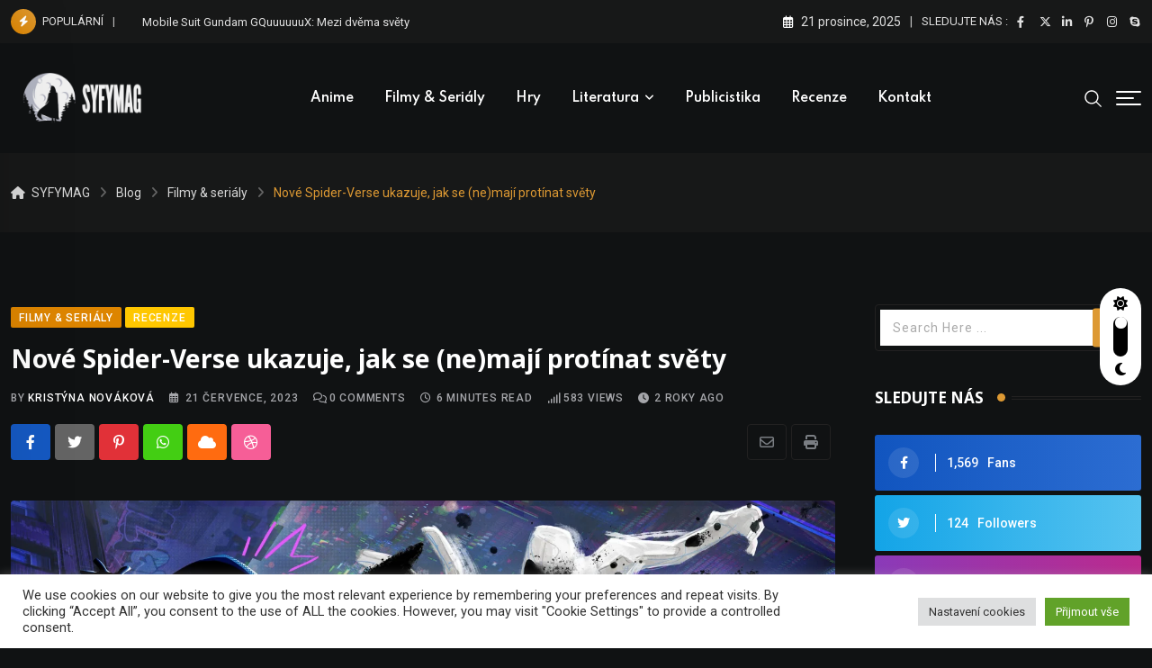

--- FILE ---
content_type: text/html; charset=UTF-8
request_url: https://www.syfymag.cz/nove-spider-verse-ukazuje-jak-se-nemaji-protinat-svety/
body_size: 46076
content:
<!doctype html>
<html dir="ltr" lang="cs" data-theme="dark-mode">
<head>
	<meta charset="UTF-8">
	<meta name="viewport" content="width=device-width, initial-scale=1.0">
	<link rel="profile" href="https://gmpg.org/xfn/11" />
	<script type="text/javascript">
/* <![CDATA[ */
(()=>{var e={};e.g=function(){if("object"==typeof globalThis)return globalThis;try{return this||new Function("return this")()}catch(e){if("object"==typeof window)return window}}(),function({ampUrl:n,isCustomizePreview:t,isAmpDevMode:r,noampQueryVarName:o,noampQueryVarValue:s,disabledStorageKey:i,mobileUserAgents:a,regexRegex:c}){if("undefined"==typeof sessionStorage)return;const d=new RegExp(c);if(!a.some((e=>{const n=e.match(d);return!(!n||!new RegExp(n[1],n[2]).test(navigator.userAgent))||navigator.userAgent.includes(e)})))return;e.g.addEventListener("DOMContentLoaded",(()=>{const e=document.getElementById("amp-mobile-version-switcher");if(!e)return;e.hidden=!1;const n=e.querySelector("a[href]");n&&n.addEventListener("click",(()=>{sessionStorage.removeItem(i)}))}));const g=r&&["paired-browsing-non-amp","paired-browsing-amp"].includes(window.name);if(sessionStorage.getItem(i)||t||g)return;const u=new URL(location.href),m=new URL(n);m.hash=u.hash,u.searchParams.has(o)&&s===u.searchParams.get(o)?sessionStorage.setItem(i,"1"):m.href!==u.href&&(window.stop(),location.replace(m.href))}({"ampUrl":"https:\/\/www.syfymag.cz\/nove-spider-verse-ukazuje-jak-se-nemaji-protinat-svety\/?amp=1","noampQueryVarName":"noamp","noampQueryVarValue":"mobile","disabledStorageKey":"amp_mobile_redirect_disabled","mobileUserAgents":["Mobile","Android","Silk\/","Kindle","BlackBerry","Opera Mini","Opera Mobi"],"regexRegex":"^\\\/((?:.|\\n)+)\\\/([i]*)$","isCustomizePreview":false,"isAmpDevMode":false})})();
/* ]]> */
</script>
<title>Nové Spider-Verse ukazuje, jak se (ne)mají protínat světy - SYFYMAG</title>
<script type="text/javascript">
/* <![CDATA[ */
window.JetpackScriptData = {"site":{"icon":"https://i0.wp.com/www.syfymag.cz/wp-content/uploads/2022/04/cropped-favicon-32x32-1.png?w=64\u0026ssl=1","title":"SYFYMAG","host":"unknown","is_wpcom_platform":false}};
/* ]]> */
</script>

		<!-- All in One SEO 4.8.5 - aioseo.com -->
	<meta name="description" content="V kinech stále běží Spider-Man: Across the Spider-Verse. Jde o druhý díl příběhu Milese Moralese, kde o něm zjišťujeme zase něco víc. Jak si celý film vede?" />
	<meta name="robots" content="max-image-preview:large" />
	<meta name="author" content="Kristýna Nováková"/>
	<meta name="keywords" content="across the spider-verse,film,komiks,marvel,novinka,novinky,recenze,sony,spider-man,spider-man: across the spider-verse,spiderman,syfymag" />
	<link rel="canonical" href="https://www.syfymag.cz/nove-spider-verse-ukazuje-jak-se-nemaji-protinat-svety/" />
	<meta name="generator" content="All in One SEO (AIOSEO) 4.8.5" />
		<meta property="og:locale" content="cs_CZ" />
		<meta property="og:site_name" content="SYFYMAG - SYFY Magazine is an online zine about fantasy &amp; scifi" />
		<meta property="og:type" content="article" />
		<meta property="og:title" content="Nové Spider-Verse ukazuje, jak se (ne)mají protínat světy - SYFYMAG" />
		<meta property="og:description" content="V kinech stále běží Spider-Man: Across the Spider-Verse. Jde o druhý díl příběhu Milese Moralese, kde o něm zjišťujeme zase něco víc. Jak si celý film vede?" />
		<meta property="og:url" content="https://www.syfymag.cz/nove-spider-verse-ukazuje-jak-se-nemaji-protinat-svety/" />
		<meta property="og:image" content="https://www.syfymag.cz/wp-content/uploads/2023/07/Spider-Man-Across-The-Spider-Verse-Monitor-Culture.webp" />
		<meta property="og:image:secure_url" content="https://www.syfymag.cz/wp-content/uploads/2023/07/Spider-Man-Across-The-Spider-Verse-Monitor-Culture.webp" />
		<meta property="og:image:width" content="2400" />
		<meta property="og:image:height" content="1350" />
		<meta property="article:published_time" content="2023-07-21T10:00:00+00:00" />
		<meta property="article:modified_time" content="2023-07-19T20:32:34+00:00" />
		<meta property="article:publisher" content="https://www.facebook.com/syfymag.cz" />
		<meta name="twitter:card" content="summary" />
		<meta name="twitter:site" content="@syfymagcz" />
		<meta name="twitter:title" content="Nové Spider-Verse ukazuje, jak se (ne)mají protínat světy - SYFYMAG" />
		<meta name="twitter:description" content="V kinech stále běží Spider-Man: Across the Spider-Verse. Jde o druhý díl příběhu Milese Moralese, kde o něm zjišťujeme zase něco víc. Jak si celý film vede?" />
		<meta name="twitter:creator" content="@syfymagcz" />
		<meta name="twitter:image" content="https://www.syfymag.cz/wp-content/uploads/2023/07/Spider-Man-Across-The-Spider-Verse-Monitor-Culture.webp" />
		<script type="application/ld+json" class="aioseo-schema">
			{"@context":"https:\/\/schema.org","@graph":[{"@type":"BlogPosting","@id":"https:\/\/www.syfymag.cz\/nove-spider-verse-ukazuje-jak-se-nemaji-protinat-svety\/#blogposting","name":"Nov\u00e9 Spider-Verse ukazuje, jak se (ne)maj\u00ed prot\u00ednat sv\u011bty - SYFYMAG","headline":"Nov\u00e9 Spider-Verse ukazuje, jak se (ne)maj\u00ed prot\u00ednat sv\u011bty","author":{"@id":"https:\/\/www.syfymag.cz\/author\/shush\/#author"},"publisher":{"@id":"https:\/\/www.syfymag.cz\/#organization"},"image":{"@type":"ImageObject","url":"https:\/\/www.syfymag.cz\/wp-content\/uploads\/2023\/07\/Spider-Man-Across-The-Spider-Verse-Monitor-Culture.webp","width":2400,"height":1350,"caption":"Dal\u0161\u00ed d\u00edl Spider-Verse rozhodn\u011b stoj\u00ed za to zhl\u00e9dnout!"},"datePublished":"2023-07-21T12:00:00+02:00","dateModified":"2023-07-19T22:32:34+02:00","inLanguage":"cs-CZ","mainEntityOfPage":{"@id":"https:\/\/www.syfymag.cz\/nove-spider-verse-ukazuje-jak-se-nemaji-protinat-svety\/#webpage"},"isPartOf":{"@id":"https:\/\/www.syfymag.cz\/nove-spider-verse-ukazuje-jak-se-nemaji-protinat-svety\/#webpage"},"articleSection":"Filmy &amp; seri\u00e1ly, Recenze, Across the Spider-Verse, Film, komiks, Marvel, novinka, Novinky, Recenze, Sony, spider-man, Spider-Man: Across the Spider-Verse, spiderman, Syfymag"},{"@type":"BreadcrumbList","@id":"https:\/\/www.syfymag.cz\/nove-spider-verse-ukazuje-jak-se-nemaji-protinat-svety\/#breadcrumblist","itemListElement":[{"@type":"ListItem","@id":"https:\/\/www.syfymag.cz#listItem","position":1,"name":"Home","item":"https:\/\/www.syfymag.cz","nextItem":{"@type":"ListItem","@id":"https:\/\/www.syfymag.cz\/category\/filmy-serialy\/#listItem","name":"Filmy &amp; seri\u00e1ly"}},{"@type":"ListItem","@id":"https:\/\/www.syfymag.cz\/category\/filmy-serialy\/#listItem","position":2,"name":"Filmy &amp; seri\u00e1ly","item":"https:\/\/www.syfymag.cz\/category\/filmy-serialy\/","nextItem":{"@type":"ListItem","@id":"https:\/\/www.syfymag.cz\/nove-spider-verse-ukazuje-jak-se-nemaji-protinat-svety\/#listItem","name":"Nov\u00e9 Spider-Verse ukazuje, jak se (ne)maj\u00ed prot\u00ednat sv\u011bty"},"previousItem":{"@type":"ListItem","@id":"https:\/\/www.syfymag.cz#listItem","name":"Home"}},{"@type":"ListItem","@id":"https:\/\/www.syfymag.cz\/nove-spider-verse-ukazuje-jak-se-nemaji-protinat-svety\/#listItem","position":3,"name":"Nov\u00e9 Spider-Verse ukazuje, jak se (ne)maj\u00ed prot\u00ednat sv\u011bty","previousItem":{"@type":"ListItem","@id":"https:\/\/www.syfymag.cz\/category\/filmy-serialy\/#listItem","name":"Filmy &amp; seri\u00e1ly"}}]},{"@type":"Organization","@id":"https:\/\/www.syfymag.cz\/#organization","name":"SYFYMAG","description":"SYFY Magazine is an online zine about fantasy & scifi","url":"https:\/\/www.syfymag.cz\/","telephone":"+420734808864","sameAs":["https:\/\/www.facebook.com\/syfymag.cz","https:\/\/twitter.com\/syfymagcz","https:\/\/www.instagram.com\/syfymag.cz\/"]},{"@type":"Person","@id":"https:\/\/www.syfymag.cz\/author\/shush\/#author","url":"https:\/\/www.syfymag.cz\/author\/shush\/","name":"Krist\u00fdna Nov\u00e1kov\u00e1","image":{"@type":"ImageObject","@id":"https:\/\/www.syfymag.cz\/nove-spider-verse-ukazuje-jak-se-nemaji-protinat-svety\/#authorImage","url":"https:\/\/www.syfymag.cz\/wp-content\/uploads\/avatars\/16\/1663321449-bpfull.jpg","width":96,"height":96,"caption":"Krist\u00fdna Nov\u00e1kov\u00e1"}},{"@type":"WebPage","@id":"https:\/\/www.syfymag.cz\/nove-spider-verse-ukazuje-jak-se-nemaji-protinat-svety\/#webpage","url":"https:\/\/www.syfymag.cz\/nove-spider-verse-ukazuje-jak-se-nemaji-protinat-svety\/","name":"Nov\u00e9 Spider-Verse ukazuje, jak se (ne)maj\u00ed prot\u00ednat sv\u011bty - SYFYMAG","description":"V kinech st\u00e1le b\u011b\u017e\u00ed Spider-Man: Across the Spider-Verse. Jde o druh\u00fd d\u00edl p\u0159\u00edb\u011bhu Milese Moralese, kde o n\u011bm zji\u0161\u0165ujeme zase n\u011bco v\u00edc. Jak si cel\u00fd film vede?","inLanguage":"cs-CZ","isPartOf":{"@id":"https:\/\/www.syfymag.cz\/#website"},"breadcrumb":{"@id":"https:\/\/www.syfymag.cz\/nove-spider-verse-ukazuje-jak-se-nemaji-protinat-svety\/#breadcrumblist"},"author":{"@id":"https:\/\/www.syfymag.cz\/author\/shush\/#author"},"creator":{"@id":"https:\/\/www.syfymag.cz\/author\/shush\/#author"},"image":{"@type":"ImageObject","url":"https:\/\/www.syfymag.cz\/wp-content\/uploads\/2023\/07\/Spider-Man-Across-The-Spider-Verse-Monitor-Culture.webp","@id":"https:\/\/www.syfymag.cz\/nove-spider-verse-ukazuje-jak-se-nemaji-protinat-svety\/#mainImage","width":2400,"height":1350,"caption":"Dal\u0161\u00ed d\u00edl Spider-Verse rozhodn\u011b stoj\u00ed za to zhl\u00e9dnout!"},"primaryImageOfPage":{"@id":"https:\/\/www.syfymag.cz\/nove-spider-verse-ukazuje-jak-se-nemaji-protinat-svety\/#mainImage"},"datePublished":"2023-07-21T12:00:00+02:00","dateModified":"2023-07-19T22:32:34+02:00"},{"@type":"WebSite","@id":"https:\/\/www.syfymag.cz\/#website","url":"https:\/\/www.syfymag.cz\/","name":"SYFYMAG","description":"SYFY Magazine is an online zine about fantasy & scifi","inLanguage":"cs-CZ","publisher":{"@id":"https:\/\/www.syfymag.cz\/#organization"}}]}
		</script>
		<!-- All in One SEO -->

            <script type="text/javascript">var epic_ajax_url = 'https://www.syfymag.cz/?ajax-request=epic_review'</script>
			<noscript><style>#preloader{display:none;}</style></noscript><link rel='dns-prefetch' href='//www.googletagmanager.com' />
<link rel='dns-prefetch' href='//stats.wp.com' />
<link rel='dns-prefetch' href='//fonts.googleapis.com' />
<link rel='dns-prefetch' href='//v0.wordpress.com' />
<link rel='dns-prefetch' href='//widgets.wp.com' />
<link rel="alternate" type="application/rss+xml" title="SYFYMAG &raquo; RSS zdroj" href="https://www.syfymag.cz/feed/" />
<link rel="alternate" type="application/rss+xml" title="SYFYMAG &raquo; RSS komentářů" href="https://www.syfymag.cz/comments/feed/" />
<link rel="alternate" type="application/rss+xml" title="SYFYMAG &raquo; RSS komentářů pro Nové Spider-Verse ukazuje, jak se (ne)mají protínat světy" href="https://www.syfymag.cz/nove-spider-verse-ukazuje-jak-se-nemaji-protinat-svety/feed/" />
<link rel="alternate" title="oEmbed (JSON)" type="application/json+oembed" href="https://www.syfymag.cz/wp-json/oembed/1.0/embed?url=https%3A%2F%2Fwww.syfymag.cz%2Fnove-spider-verse-ukazuje-jak-se-nemaji-protinat-svety%2F" />
<link rel="alternate" title="oEmbed (XML)" type="text/xml+oembed" href="https://www.syfymag.cz/wp-json/oembed/1.0/embed?url=https%3A%2F%2Fwww.syfymag.cz%2Fnove-spider-verse-ukazuje-jak-se-nemaji-protinat-svety%2F&#038;format=xml" />
<style id='wp-img-auto-sizes-contain-inline-css' type='text/css'>
img:is([sizes=auto i],[sizes^="auto," i]){contain-intrinsic-size:3000px 1500px}
/*# sourceURL=wp-img-auto-sizes-contain-inline-css */
</style>
<style id='wp-emoji-styles-inline-css' type='text/css'>

	img.wp-smiley, img.emoji {
		display: inline !important;
		border: none !important;
		box-shadow: none !important;
		height: 1em !important;
		width: 1em !important;
		margin: 0 0.07em !important;
		vertical-align: -0.1em !important;
		background: none !important;
		padding: 0 !important;
	}
/*# sourceURL=wp-emoji-styles-inline-css */
</style>
<link rel='stylesheet' id='wp-block-library-css' href='https://www.syfymag.cz/wp-includes/css/dist/block-library/style.min.css?ver=6.9' type='text/css' media='all' />
<style id='wp-block-gallery-inline-css' type='text/css'>
.blocks-gallery-grid:not(.has-nested-images),.wp-block-gallery:not(.has-nested-images){display:flex;flex-wrap:wrap;list-style-type:none;margin:0;padding:0}.blocks-gallery-grid:not(.has-nested-images) .blocks-gallery-image,.blocks-gallery-grid:not(.has-nested-images) .blocks-gallery-item,.wp-block-gallery:not(.has-nested-images) .blocks-gallery-image,.wp-block-gallery:not(.has-nested-images) .blocks-gallery-item{display:flex;flex-direction:column;flex-grow:1;justify-content:center;margin:0 1em 1em 0;position:relative;width:calc(50% - 1em)}.blocks-gallery-grid:not(.has-nested-images) .blocks-gallery-image:nth-of-type(2n),.blocks-gallery-grid:not(.has-nested-images) .blocks-gallery-item:nth-of-type(2n),.wp-block-gallery:not(.has-nested-images) .blocks-gallery-image:nth-of-type(2n),.wp-block-gallery:not(.has-nested-images) .blocks-gallery-item:nth-of-type(2n){margin-right:0}.blocks-gallery-grid:not(.has-nested-images) .blocks-gallery-image figure,.blocks-gallery-grid:not(.has-nested-images) .blocks-gallery-item figure,.wp-block-gallery:not(.has-nested-images) .blocks-gallery-image figure,.wp-block-gallery:not(.has-nested-images) .blocks-gallery-item figure{align-items:flex-end;display:flex;height:100%;justify-content:flex-start;margin:0}.blocks-gallery-grid:not(.has-nested-images) .blocks-gallery-image img,.blocks-gallery-grid:not(.has-nested-images) .blocks-gallery-item img,.wp-block-gallery:not(.has-nested-images) .blocks-gallery-image img,.wp-block-gallery:not(.has-nested-images) .blocks-gallery-item img{display:block;height:auto;max-width:100%;width:auto}.blocks-gallery-grid:not(.has-nested-images) .blocks-gallery-image figcaption,.blocks-gallery-grid:not(.has-nested-images) .blocks-gallery-item figcaption,.wp-block-gallery:not(.has-nested-images) .blocks-gallery-image figcaption,.wp-block-gallery:not(.has-nested-images) .blocks-gallery-item figcaption{background:linear-gradient(0deg,#000000b3,#0000004d 70%,#0000);bottom:0;box-sizing:border-box;color:#fff;font-size:.8em;margin:0;max-height:100%;overflow:auto;padding:3em .77em .7em;position:absolute;text-align:center;width:100%;z-index:2}.blocks-gallery-grid:not(.has-nested-images) .blocks-gallery-image figcaption img,.blocks-gallery-grid:not(.has-nested-images) .blocks-gallery-item figcaption img,.wp-block-gallery:not(.has-nested-images) .blocks-gallery-image figcaption img,.wp-block-gallery:not(.has-nested-images) .blocks-gallery-item figcaption img{display:inline}.blocks-gallery-grid:not(.has-nested-images) figcaption,.wp-block-gallery:not(.has-nested-images) figcaption{flex-grow:1}.blocks-gallery-grid:not(.has-nested-images).is-cropped .blocks-gallery-image a,.blocks-gallery-grid:not(.has-nested-images).is-cropped .blocks-gallery-image img,.blocks-gallery-grid:not(.has-nested-images).is-cropped .blocks-gallery-item a,.blocks-gallery-grid:not(.has-nested-images).is-cropped .blocks-gallery-item img,.wp-block-gallery:not(.has-nested-images).is-cropped .blocks-gallery-image a,.wp-block-gallery:not(.has-nested-images).is-cropped .blocks-gallery-image img,.wp-block-gallery:not(.has-nested-images).is-cropped .blocks-gallery-item a,.wp-block-gallery:not(.has-nested-images).is-cropped .blocks-gallery-item img{flex:1;height:100%;object-fit:cover;width:100%}.blocks-gallery-grid:not(.has-nested-images).columns-1 .blocks-gallery-image,.blocks-gallery-grid:not(.has-nested-images).columns-1 .blocks-gallery-item,.wp-block-gallery:not(.has-nested-images).columns-1 .blocks-gallery-image,.wp-block-gallery:not(.has-nested-images).columns-1 .blocks-gallery-item{margin-right:0;width:100%}@media (min-width:600px){.blocks-gallery-grid:not(.has-nested-images).columns-3 .blocks-gallery-image,.blocks-gallery-grid:not(.has-nested-images).columns-3 .blocks-gallery-item,.wp-block-gallery:not(.has-nested-images).columns-3 .blocks-gallery-image,.wp-block-gallery:not(.has-nested-images).columns-3 .blocks-gallery-item{margin-right:1em;width:calc(33.33333% - .66667em)}.blocks-gallery-grid:not(.has-nested-images).columns-4 .blocks-gallery-image,.blocks-gallery-grid:not(.has-nested-images).columns-4 .blocks-gallery-item,.wp-block-gallery:not(.has-nested-images).columns-4 .blocks-gallery-image,.wp-block-gallery:not(.has-nested-images).columns-4 .blocks-gallery-item{margin-right:1em;width:calc(25% - .75em)}.blocks-gallery-grid:not(.has-nested-images).columns-5 .blocks-gallery-image,.blocks-gallery-grid:not(.has-nested-images).columns-5 .blocks-gallery-item,.wp-block-gallery:not(.has-nested-images).columns-5 .blocks-gallery-image,.wp-block-gallery:not(.has-nested-images).columns-5 .blocks-gallery-item{margin-right:1em;width:calc(20% - .8em)}.blocks-gallery-grid:not(.has-nested-images).columns-6 .blocks-gallery-image,.blocks-gallery-grid:not(.has-nested-images).columns-6 .blocks-gallery-item,.wp-block-gallery:not(.has-nested-images).columns-6 .blocks-gallery-image,.wp-block-gallery:not(.has-nested-images).columns-6 .blocks-gallery-item{margin-right:1em;width:calc(16.66667% - .83333em)}.blocks-gallery-grid:not(.has-nested-images).columns-7 .blocks-gallery-image,.blocks-gallery-grid:not(.has-nested-images).columns-7 .blocks-gallery-item,.wp-block-gallery:not(.has-nested-images).columns-7 .blocks-gallery-image,.wp-block-gallery:not(.has-nested-images).columns-7 .blocks-gallery-item{margin-right:1em;width:calc(14.28571% - .85714em)}.blocks-gallery-grid:not(.has-nested-images).columns-8 .blocks-gallery-image,.blocks-gallery-grid:not(.has-nested-images).columns-8 .blocks-gallery-item,.wp-block-gallery:not(.has-nested-images).columns-8 .blocks-gallery-image,.wp-block-gallery:not(.has-nested-images).columns-8 .blocks-gallery-item{margin-right:1em;width:calc(12.5% - .875em)}.blocks-gallery-grid:not(.has-nested-images).columns-1 .blocks-gallery-image:nth-of-type(1n),.blocks-gallery-grid:not(.has-nested-images).columns-1 .blocks-gallery-item:nth-of-type(1n),.blocks-gallery-grid:not(.has-nested-images).columns-2 .blocks-gallery-image:nth-of-type(2n),.blocks-gallery-grid:not(.has-nested-images).columns-2 .blocks-gallery-item:nth-of-type(2n),.blocks-gallery-grid:not(.has-nested-images).columns-3 .blocks-gallery-image:nth-of-type(3n),.blocks-gallery-grid:not(.has-nested-images).columns-3 .blocks-gallery-item:nth-of-type(3n),.blocks-gallery-grid:not(.has-nested-images).columns-4 .blocks-gallery-image:nth-of-type(4n),.blocks-gallery-grid:not(.has-nested-images).columns-4 .blocks-gallery-item:nth-of-type(4n),.blocks-gallery-grid:not(.has-nested-images).columns-5 .blocks-gallery-image:nth-of-type(5n),.blocks-gallery-grid:not(.has-nested-images).columns-5 .blocks-gallery-item:nth-of-type(5n),.blocks-gallery-grid:not(.has-nested-images).columns-6 .blocks-gallery-image:nth-of-type(6n),.blocks-gallery-grid:not(.has-nested-images).columns-6 .blocks-gallery-item:nth-of-type(6n),.blocks-gallery-grid:not(.has-nested-images).columns-7 .blocks-gallery-image:nth-of-type(7n),.blocks-gallery-grid:not(.has-nested-images).columns-7 .blocks-gallery-item:nth-of-type(7n),.blocks-gallery-grid:not(.has-nested-images).columns-8 .blocks-gallery-image:nth-of-type(8n),.blocks-gallery-grid:not(.has-nested-images).columns-8 .blocks-gallery-item:nth-of-type(8n),.wp-block-gallery:not(.has-nested-images).columns-1 .blocks-gallery-image:nth-of-type(1n),.wp-block-gallery:not(.has-nested-images).columns-1 .blocks-gallery-item:nth-of-type(1n),.wp-block-gallery:not(.has-nested-images).columns-2 .blocks-gallery-image:nth-of-type(2n),.wp-block-gallery:not(.has-nested-images).columns-2 .blocks-gallery-item:nth-of-type(2n),.wp-block-gallery:not(.has-nested-images).columns-3 .blocks-gallery-image:nth-of-type(3n),.wp-block-gallery:not(.has-nested-images).columns-3 .blocks-gallery-item:nth-of-type(3n),.wp-block-gallery:not(.has-nested-images).columns-4 .blocks-gallery-image:nth-of-type(4n),.wp-block-gallery:not(.has-nested-images).columns-4 .blocks-gallery-item:nth-of-type(4n),.wp-block-gallery:not(.has-nested-images).columns-5 .blocks-gallery-image:nth-of-type(5n),.wp-block-gallery:not(.has-nested-images).columns-5 .blocks-gallery-item:nth-of-type(5n),.wp-block-gallery:not(.has-nested-images).columns-6 .blocks-gallery-image:nth-of-type(6n),.wp-block-gallery:not(.has-nested-images).columns-6 .blocks-gallery-item:nth-of-type(6n),.wp-block-gallery:not(.has-nested-images).columns-7 .blocks-gallery-image:nth-of-type(7n),.wp-block-gallery:not(.has-nested-images).columns-7 .blocks-gallery-item:nth-of-type(7n),.wp-block-gallery:not(.has-nested-images).columns-8 .blocks-gallery-image:nth-of-type(8n),.wp-block-gallery:not(.has-nested-images).columns-8 .blocks-gallery-item:nth-of-type(8n){margin-right:0}}.blocks-gallery-grid:not(.has-nested-images) .blocks-gallery-image:last-child,.blocks-gallery-grid:not(.has-nested-images) .blocks-gallery-item:last-child,.wp-block-gallery:not(.has-nested-images) .blocks-gallery-image:last-child,.wp-block-gallery:not(.has-nested-images) .blocks-gallery-item:last-child{margin-right:0}.blocks-gallery-grid:not(.has-nested-images).alignleft,.blocks-gallery-grid:not(.has-nested-images).alignright,.wp-block-gallery:not(.has-nested-images).alignleft,.wp-block-gallery:not(.has-nested-images).alignright{max-width:420px;width:100%}.blocks-gallery-grid:not(.has-nested-images).aligncenter .blocks-gallery-item figure,.wp-block-gallery:not(.has-nested-images).aligncenter .blocks-gallery-item figure{justify-content:center}.wp-block-gallery:not(.is-cropped) .blocks-gallery-item{align-self:flex-start}figure.wp-block-gallery.has-nested-images{align-items:normal}.wp-block-gallery.has-nested-images figure.wp-block-image:not(#individual-image){margin:0;width:calc(50% - var(--wp--style--unstable-gallery-gap, 16px)/2)}.wp-block-gallery.has-nested-images figure.wp-block-image{box-sizing:border-box;display:flex;flex-direction:column;flex-grow:1;justify-content:center;max-width:100%;position:relative}.wp-block-gallery.has-nested-images figure.wp-block-image>a,.wp-block-gallery.has-nested-images figure.wp-block-image>div{flex-direction:column;flex-grow:1;margin:0}.wp-block-gallery.has-nested-images figure.wp-block-image img{display:block;height:auto;max-width:100%!important;width:auto}.wp-block-gallery.has-nested-images figure.wp-block-image figcaption,.wp-block-gallery.has-nested-images figure.wp-block-image:has(figcaption):before{bottom:0;left:0;max-height:100%;position:absolute;right:0}.wp-block-gallery.has-nested-images figure.wp-block-image:has(figcaption):before{backdrop-filter:blur(3px);content:"";height:100%;-webkit-mask-image:linear-gradient(0deg,#000 20%,#0000);mask-image:linear-gradient(0deg,#000 20%,#0000);max-height:40%;pointer-events:none}.wp-block-gallery.has-nested-images figure.wp-block-image figcaption{box-sizing:border-box;color:#fff;font-size:13px;margin:0;overflow:auto;padding:1em;text-align:center;text-shadow:0 0 1.5px #000}.wp-block-gallery.has-nested-images figure.wp-block-image figcaption::-webkit-scrollbar{height:12px;width:12px}.wp-block-gallery.has-nested-images figure.wp-block-image figcaption::-webkit-scrollbar-track{background-color:initial}.wp-block-gallery.has-nested-images figure.wp-block-image figcaption::-webkit-scrollbar-thumb{background-clip:padding-box;background-color:initial;border:3px solid #0000;border-radius:8px}.wp-block-gallery.has-nested-images figure.wp-block-image figcaption:focus-within::-webkit-scrollbar-thumb,.wp-block-gallery.has-nested-images figure.wp-block-image figcaption:focus::-webkit-scrollbar-thumb,.wp-block-gallery.has-nested-images figure.wp-block-image figcaption:hover::-webkit-scrollbar-thumb{background-color:#fffc}.wp-block-gallery.has-nested-images figure.wp-block-image figcaption{scrollbar-color:#0000 #0000;scrollbar-gutter:stable both-edges;scrollbar-width:thin}.wp-block-gallery.has-nested-images figure.wp-block-image figcaption:focus,.wp-block-gallery.has-nested-images figure.wp-block-image figcaption:focus-within,.wp-block-gallery.has-nested-images figure.wp-block-image figcaption:hover{scrollbar-color:#fffc #0000}.wp-block-gallery.has-nested-images figure.wp-block-image figcaption{will-change:transform}@media (hover:none){.wp-block-gallery.has-nested-images figure.wp-block-image figcaption{scrollbar-color:#fffc #0000}}.wp-block-gallery.has-nested-images figure.wp-block-image figcaption{background:linear-gradient(0deg,#0006,#0000)}.wp-block-gallery.has-nested-images figure.wp-block-image figcaption img{display:inline}.wp-block-gallery.has-nested-images figure.wp-block-image figcaption a{color:inherit}.wp-block-gallery.has-nested-images figure.wp-block-image.has-custom-border img{box-sizing:border-box}.wp-block-gallery.has-nested-images figure.wp-block-image.has-custom-border>a,.wp-block-gallery.has-nested-images figure.wp-block-image.has-custom-border>div,.wp-block-gallery.has-nested-images figure.wp-block-image.is-style-rounded>a,.wp-block-gallery.has-nested-images figure.wp-block-image.is-style-rounded>div{flex:1 1 auto}.wp-block-gallery.has-nested-images figure.wp-block-image.has-custom-border figcaption,.wp-block-gallery.has-nested-images figure.wp-block-image.is-style-rounded figcaption{background:none;color:inherit;flex:initial;margin:0;padding:10px 10px 9px;position:relative;text-shadow:none}.wp-block-gallery.has-nested-images figure.wp-block-image.has-custom-border:before,.wp-block-gallery.has-nested-images figure.wp-block-image.is-style-rounded:before{content:none}.wp-block-gallery.has-nested-images figcaption{flex-basis:100%;flex-grow:1;text-align:center}.wp-block-gallery.has-nested-images:not(.is-cropped) figure.wp-block-image:not(#individual-image){margin-bottom:auto;margin-top:0}.wp-block-gallery.has-nested-images.is-cropped figure.wp-block-image:not(#individual-image){align-self:inherit}.wp-block-gallery.has-nested-images.is-cropped figure.wp-block-image:not(#individual-image)>a,.wp-block-gallery.has-nested-images.is-cropped figure.wp-block-image:not(#individual-image)>div:not(.components-drop-zone){display:flex}.wp-block-gallery.has-nested-images.is-cropped figure.wp-block-image:not(#individual-image) a,.wp-block-gallery.has-nested-images.is-cropped figure.wp-block-image:not(#individual-image) img{flex:1 0 0%;height:100%;object-fit:cover;width:100%}.wp-block-gallery.has-nested-images.columns-1 figure.wp-block-image:not(#individual-image){width:100%}@media (min-width:600px){.wp-block-gallery.has-nested-images.columns-3 figure.wp-block-image:not(#individual-image){width:calc(33.33333% - var(--wp--style--unstable-gallery-gap, 16px)*.66667)}.wp-block-gallery.has-nested-images.columns-4 figure.wp-block-image:not(#individual-image){width:calc(25% - var(--wp--style--unstable-gallery-gap, 16px)*.75)}.wp-block-gallery.has-nested-images.columns-5 figure.wp-block-image:not(#individual-image){width:calc(20% - var(--wp--style--unstable-gallery-gap, 16px)*.8)}.wp-block-gallery.has-nested-images.columns-6 figure.wp-block-image:not(#individual-image){width:calc(16.66667% - var(--wp--style--unstable-gallery-gap, 16px)*.83333)}.wp-block-gallery.has-nested-images.columns-7 figure.wp-block-image:not(#individual-image){width:calc(14.28571% - var(--wp--style--unstable-gallery-gap, 16px)*.85714)}.wp-block-gallery.has-nested-images.columns-8 figure.wp-block-image:not(#individual-image){width:calc(12.5% - var(--wp--style--unstable-gallery-gap, 16px)*.875)}.wp-block-gallery.has-nested-images.columns-default figure.wp-block-image:not(#individual-image){width:calc(33.33% - var(--wp--style--unstable-gallery-gap, 16px)*.66667)}.wp-block-gallery.has-nested-images.columns-default figure.wp-block-image:not(#individual-image):first-child:nth-last-child(2),.wp-block-gallery.has-nested-images.columns-default figure.wp-block-image:not(#individual-image):first-child:nth-last-child(2)~figure.wp-block-image:not(#individual-image){width:calc(50% - var(--wp--style--unstable-gallery-gap, 16px)*.5)}.wp-block-gallery.has-nested-images.columns-default figure.wp-block-image:not(#individual-image):first-child:last-child{width:100%}}.wp-block-gallery.has-nested-images.alignleft,.wp-block-gallery.has-nested-images.alignright{max-width:420px;width:100%}.wp-block-gallery.has-nested-images.aligncenter{justify-content:center}
/*# sourceURL=https://www.syfymag.cz/wp-includes/blocks/gallery/style.min.css */
</style>
<style id='wp-block-gallery-theme-inline-css' type='text/css'>
.blocks-gallery-caption{color:#555;font-size:13px;text-align:center}.is-dark-theme .blocks-gallery-caption{color:#ffffffa6}
/*# sourceURL=https://www.syfymag.cz/wp-includes/blocks/gallery/theme.min.css */
</style>
<style id='wp-block-heading-inline-css' type='text/css'>
h1:where(.wp-block-heading).has-background,h2:where(.wp-block-heading).has-background,h3:where(.wp-block-heading).has-background,h4:where(.wp-block-heading).has-background,h5:where(.wp-block-heading).has-background,h6:where(.wp-block-heading).has-background{padding:1.25em 2.375em}h1.has-text-align-left[style*=writing-mode]:where([style*=vertical-lr]),h1.has-text-align-right[style*=writing-mode]:where([style*=vertical-rl]),h2.has-text-align-left[style*=writing-mode]:where([style*=vertical-lr]),h2.has-text-align-right[style*=writing-mode]:where([style*=vertical-rl]),h3.has-text-align-left[style*=writing-mode]:where([style*=vertical-lr]),h3.has-text-align-right[style*=writing-mode]:where([style*=vertical-rl]),h4.has-text-align-left[style*=writing-mode]:where([style*=vertical-lr]),h4.has-text-align-right[style*=writing-mode]:where([style*=vertical-rl]),h5.has-text-align-left[style*=writing-mode]:where([style*=vertical-lr]),h5.has-text-align-right[style*=writing-mode]:where([style*=vertical-rl]),h6.has-text-align-left[style*=writing-mode]:where([style*=vertical-lr]),h6.has-text-align-right[style*=writing-mode]:where([style*=vertical-rl]){rotate:180deg}
/*# sourceURL=https://www.syfymag.cz/wp-includes/blocks/heading/style.min.css */
</style>
<style id='wp-block-image-inline-css' type='text/css'>
.wp-block-image>a,.wp-block-image>figure>a{display:inline-block}.wp-block-image img{box-sizing:border-box;height:auto;max-width:100%;vertical-align:bottom}@media not (prefers-reduced-motion){.wp-block-image img.hide{visibility:hidden}.wp-block-image img.show{animation:show-content-image .4s}}.wp-block-image[style*=border-radius] img,.wp-block-image[style*=border-radius]>a{border-radius:inherit}.wp-block-image.has-custom-border img{box-sizing:border-box}.wp-block-image.aligncenter{text-align:center}.wp-block-image.alignfull>a,.wp-block-image.alignwide>a{width:100%}.wp-block-image.alignfull img,.wp-block-image.alignwide img{height:auto;width:100%}.wp-block-image .aligncenter,.wp-block-image .alignleft,.wp-block-image .alignright,.wp-block-image.aligncenter,.wp-block-image.alignleft,.wp-block-image.alignright{display:table}.wp-block-image .aligncenter>figcaption,.wp-block-image .alignleft>figcaption,.wp-block-image .alignright>figcaption,.wp-block-image.aligncenter>figcaption,.wp-block-image.alignleft>figcaption,.wp-block-image.alignright>figcaption{caption-side:bottom;display:table-caption}.wp-block-image .alignleft{float:left;margin:.5em 1em .5em 0}.wp-block-image .alignright{float:right;margin:.5em 0 .5em 1em}.wp-block-image .aligncenter{margin-left:auto;margin-right:auto}.wp-block-image :where(figcaption){margin-bottom:1em;margin-top:.5em}.wp-block-image.is-style-circle-mask img{border-radius:9999px}@supports ((-webkit-mask-image:none) or (mask-image:none)) or (-webkit-mask-image:none){.wp-block-image.is-style-circle-mask img{border-radius:0;-webkit-mask-image:url('data:image/svg+xml;utf8,<svg viewBox="0 0 100 100" xmlns="http://www.w3.org/2000/svg"><circle cx="50" cy="50" r="50"/></svg>');mask-image:url('data:image/svg+xml;utf8,<svg viewBox="0 0 100 100" xmlns="http://www.w3.org/2000/svg"><circle cx="50" cy="50" r="50"/></svg>');mask-mode:alpha;-webkit-mask-position:center;mask-position:center;-webkit-mask-repeat:no-repeat;mask-repeat:no-repeat;-webkit-mask-size:contain;mask-size:contain}}:root :where(.wp-block-image.is-style-rounded img,.wp-block-image .is-style-rounded img){border-radius:9999px}.wp-block-image figure{margin:0}.wp-lightbox-container{display:flex;flex-direction:column;position:relative}.wp-lightbox-container img{cursor:zoom-in}.wp-lightbox-container img:hover+button{opacity:1}.wp-lightbox-container button{align-items:center;backdrop-filter:blur(16px) saturate(180%);background-color:#5a5a5a40;border:none;border-radius:4px;cursor:zoom-in;display:flex;height:20px;justify-content:center;opacity:0;padding:0;position:absolute;right:16px;text-align:center;top:16px;width:20px;z-index:100}@media not (prefers-reduced-motion){.wp-lightbox-container button{transition:opacity .2s ease}}.wp-lightbox-container button:focus-visible{outline:3px auto #5a5a5a40;outline:3px auto -webkit-focus-ring-color;outline-offset:3px}.wp-lightbox-container button:hover{cursor:pointer;opacity:1}.wp-lightbox-container button:focus{opacity:1}.wp-lightbox-container button:focus,.wp-lightbox-container button:hover,.wp-lightbox-container button:not(:hover):not(:active):not(.has-background){background-color:#5a5a5a40;border:none}.wp-lightbox-overlay{box-sizing:border-box;cursor:zoom-out;height:100vh;left:0;overflow:hidden;position:fixed;top:0;visibility:hidden;width:100%;z-index:100000}.wp-lightbox-overlay .close-button{align-items:center;cursor:pointer;display:flex;justify-content:center;min-height:40px;min-width:40px;padding:0;position:absolute;right:calc(env(safe-area-inset-right) + 16px);top:calc(env(safe-area-inset-top) + 16px);z-index:5000000}.wp-lightbox-overlay .close-button:focus,.wp-lightbox-overlay .close-button:hover,.wp-lightbox-overlay .close-button:not(:hover):not(:active):not(.has-background){background:none;border:none}.wp-lightbox-overlay .lightbox-image-container{height:var(--wp--lightbox-container-height);left:50%;overflow:hidden;position:absolute;top:50%;transform:translate(-50%,-50%);transform-origin:top left;width:var(--wp--lightbox-container-width);z-index:9999999999}.wp-lightbox-overlay .wp-block-image{align-items:center;box-sizing:border-box;display:flex;height:100%;justify-content:center;margin:0;position:relative;transform-origin:0 0;width:100%;z-index:3000000}.wp-lightbox-overlay .wp-block-image img{height:var(--wp--lightbox-image-height);min-height:var(--wp--lightbox-image-height);min-width:var(--wp--lightbox-image-width);width:var(--wp--lightbox-image-width)}.wp-lightbox-overlay .wp-block-image figcaption{display:none}.wp-lightbox-overlay button{background:none;border:none}.wp-lightbox-overlay .scrim{background-color:#fff;height:100%;opacity:.9;position:absolute;width:100%;z-index:2000000}.wp-lightbox-overlay.active{visibility:visible}@media not (prefers-reduced-motion){.wp-lightbox-overlay.active{animation:turn-on-visibility .25s both}.wp-lightbox-overlay.active img{animation:turn-on-visibility .35s both}.wp-lightbox-overlay.show-closing-animation:not(.active){animation:turn-off-visibility .35s both}.wp-lightbox-overlay.show-closing-animation:not(.active) img{animation:turn-off-visibility .25s both}.wp-lightbox-overlay.zoom.active{animation:none;opacity:1;visibility:visible}.wp-lightbox-overlay.zoom.active .lightbox-image-container{animation:lightbox-zoom-in .4s}.wp-lightbox-overlay.zoom.active .lightbox-image-container img{animation:none}.wp-lightbox-overlay.zoom.active .scrim{animation:turn-on-visibility .4s forwards}.wp-lightbox-overlay.zoom.show-closing-animation:not(.active){animation:none}.wp-lightbox-overlay.zoom.show-closing-animation:not(.active) .lightbox-image-container{animation:lightbox-zoom-out .4s}.wp-lightbox-overlay.zoom.show-closing-animation:not(.active) .lightbox-image-container img{animation:none}.wp-lightbox-overlay.zoom.show-closing-animation:not(.active) .scrim{animation:turn-off-visibility .4s forwards}}@keyframes show-content-image{0%{visibility:hidden}99%{visibility:hidden}to{visibility:visible}}@keyframes turn-on-visibility{0%{opacity:0}to{opacity:1}}@keyframes turn-off-visibility{0%{opacity:1;visibility:visible}99%{opacity:0;visibility:visible}to{opacity:0;visibility:hidden}}@keyframes lightbox-zoom-in{0%{transform:translate(calc((-100vw + var(--wp--lightbox-scrollbar-width))/2 + var(--wp--lightbox-initial-left-position)),calc(-50vh + var(--wp--lightbox-initial-top-position))) scale(var(--wp--lightbox-scale))}to{transform:translate(-50%,-50%) scale(1)}}@keyframes lightbox-zoom-out{0%{transform:translate(-50%,-50%) scale(1);visibility:visible}99%{visibility:visible}to{transform:translate(calc((-100vw + var(--wp--lightbox-scrollbar-width))/2 + var(--wp--lightbox-initial-left-position)),calc(-50vh + var(--wp--lightbox-initial-top-position))) scale(var(--wp--lightbox-scale));visibility:hidden}}
/*# sourceURL=https://www.syfymag.cz/wp-includes/blocks/image/style.min.css */
</style>
<style id='wp-block-image-theme-inline-css' type='text/css'>
:root :where(.wp-block-image figcaption){color:#555;font-size:13px;text-align:center}.is-dark-theme :root :where(.wp-block-image figcaption){color:#ffffffa6}.wp-block-image{margin:0 0 1em}
/*# sourceURL=https://www.syfymag.cz/wp-includes/blocks/image/theme.min.css */
</style>
<style id='wp-block-embed-inline-css' type='text/css'>
.wp-block-embed.alignleft,.wp-block-embed.alignright,.wp-block[data-align=left]>[data-type="core/embed"],.wp-block[data-align=right]>[data-type="core/embed"]{max-width:360px;width:100%}.wp-block-embed.alignleft .wp-block-embed__wrapper,.wp-block-embed.alignright .wp-block-embed__wrapper,.wp-block[data-align=left]>[data-type="core/embed"] .wp-block-embed__wrapper,.wp-block[data-align=right]>[data-type="core/embed"] .wp-block-embed__wrapper{min-width:280px}.wp-block-cover .wp-block-embed{min-height:240px;min-width:320px}.wp-block-embed{overflow-wrap:break-word}.wp-block-embed :where(figcaption){margin-bottom:1em;margin-top:.5em}.wp-block-embed iframe{max-width:100%}.wp-block-embed__wrapper{position:relative}.wp-embed-responsive .wp-has-aspect-ratio .wp-block-embed__wrapper:before{content:"";display:block;padding-top:50%}.wp-embed-responsive .wp-has-aspect-ratio iframe{bottom:0;height:100%;left:0;position:absolute;right:0;top:0;width:100%}.wp-embed-responsive .wp-embed-aspect-21-9 .wp-block-embed__wrapper:before{padding-top:42.85%}.wp-embed-responsive .wp-embed-aspect-18-9 .wp-block-embed__wrapper:before{padding-top:50%}.wp-embed-responsive .wp-embed-aspect-16-9 .wp-block-embed__wrapper:before{padding-top:56.25%}.wp-embed-responsive .wp-embed-aspect-4-3 .wp-block-embed__wrapper:before{padding-top:75%}.wp-embed-responsive .wp-embed-aspect-1-1 .wp-block-embed__wrapper:before{padding-top:100%}.wp-embed-responsive .wp-embed-aspect-9-16 .wp-block-embed__wrapper:before{padding-top:177.77%}.wp-embed-responsive .wp-embed-aspect-1-2 .wp-block-embed__wrapper:before{padding-top:200%}
/*# sourceURL=https://www.syfymag.cz/wp-includes/blocks/embed/style.min.css */
</style>
<style id='wp-block-embed-theme-inline-css' type='text/css'>
.wp-block-embed :where(figcaption){color:#555;font-size:13px;text-align:center}.is-dark-theme .wp-block-embed :where(figcaption){color:#ffffffa6}.wp-block-embed{margin:0 0 1em}
/*# sourceURL=https://www.syfymag.cz/wp-includes/blocks/embed/theme.min.css */
</style>
<style id='wp-block-group-inline-css' type='text/css'>
.wp-block-group{box-sizing:border-box}:where(.wp-block-group.wp-block-group-is-layout-constrained){position:relative}
/*# sourceURL=https://www.syfymag.cz/wp-includes/blocks/group/style.min.css */
</style>
<style id='wp-block-group-theme-inline-css' type='text/css'>
:where(.wp-block-group.has-background){padding:1.25em 2.375em}
/*# sourceURL=https://www.syfymag.cz/wp-includes/blocks/group/theme.min.css */
</style>
<style id='wp-block-paragraph-inline-css' type='text/css'>
.is-small-text{font-size:.875em}.is-regular-text{font-size:1em}.is-large-text{font-size:2.25em}.is-larger-text{font-size:3em}.has-drop-cap:not(:focus):first-letter{float:left;font-size:8.4em;font-style:normal;font-weight:100;line-height:.68;margin:.05em .1em 0 0;text-transform:uppercase}body.rtl .has-drop-cap:not(:focus):first-letter{float:none;margin-left:.1em}p.has-drop-cap.has-background{overflow:hidden}:root :where(p.has-background){padding:1.25em 2.375em}:where(p.has-text-color:not(.has-link-color)) a{color:inherit}p.has-text-align-left[style*="writing-mode:vertical-lr"],p.has-text-align-right[style*="writing-mode:vertical-rl"]{rotate:180deg}
/*# sourceURL=https://www.syfymag.cz/wp-includes/blocks/paragraph/style.min.css */
</style>
<style id='wp-block-table-inline-css' type='text/css'>
.wp-block-table{overflow-x:auto}.wp-block-table table{border-collapse:collapse;width:100%}.wp-block-table thead{border-bottom:3px solid}.wp-block-table tfoot{border-top:3px solid}.wp-block-table td,.wp-block-table th{border:1px solid;padding:.5em}.wp-block-table .has-fixed-layout{table-layout:fixed;width:100%}.wp-block-table .has-fixed-layout td,.wp-block-table .has-fixed-layout th{word-break:break-word}.wp-block-table.aligncenter,.wp-block-table.alignleft,.wp-block-table.alignright{display:table;width:auto}.wp-block-table.aligncenter td,.wp-block-table.aligncenter th,.wp-block-table.alignleft td,.wp-block-table.alignleft th,.wp-block-table.alignright td,.wp-block-table.alignright th{word-break:break-word}.wp-block-table .has-subtle-light-gray-background-color{background-color:#f3f4f5}.wp-block-table .has-subtle-pale-green-background-color{background-color:#e9fbe5}.wp-block-table .has-subtle-pale-blue-background-color{background-color:#e7f5fe}.wp-block-table .has-subtle-pale-pink-background-color{background-color:#fcf0ef}.wp-block-table.is-style-stripes{background-color:initial;border-collapse:inherit;border-spacing:0}.wp-block-table.is-style-stripes tbody tr:nth-child(odd){background-color:#f0f0f0}.wp-block-table.is-style-stripes.has-subtle-light-gray-background-color tbody tr:nth-child(odd){background-color:#f3f4f5}.wp-block-table.is-style-stripes.has-subtle-pale-green-background-color tbody tr:nth-child(odd){background-color:#e9fbe5}.wp-block-table.is-style-stripes.has-subtle-pale-blue-background-color tbody tr:nth-child(odd){background-color:#e7f5fe}.wp-block-table.is-style-stripes.has-subtle-pale-pink-background-color tbody tr:nth-child(odd){background-color:#fcf0ef}.wp-block-table.is-style-stripes td,.wp-block-table.is-style-stripes th{border-color:#0000}.wp-block-table.is-style-stripes{border-bottom:1px solid #f0f0f0}.wp-block-table .has-border-color td,.wp-block-table .has-border-color th,.wp-block-table .has-border-color tr,.wp-block-table .has-border-color>*{border-color:inherit}.wp-block-table table[style*=border-top-color] tr:first-child,.wp-block-table table[style*=border-top-color] tr:first-child td,.wp-block-table table[style*=border-top-color] tr:first-child th,.wp-block-table table[style*=border-top-color]>*,.wp-block-table table[style*=border-top-color]>* td,.wp-block-table table[style*=border-top-color]>* th{border-top-color:inherit}.wp-block-table table[style*=border-top-color] tr:not(:first-child){border-top-color:initial}.wp-block-table table[style*=border-right-color] td:last-child,.wp-block-table table[style*=border-right-color] th,.wp-block-table table[style*=border-right-color] tr,.wp-block-table table[style*=border-right-color]>*{border-right-color:inherit}.wp-block-table table[style*=border-bottom-color] tr:last-child,.wp-block-table table[style*=border-bottom-color] tr:last-child td,.wp-block-table table[style*=border-bottom-color] tr:last-child th,.wp-block-table table[style*=border-bottom-color]>*,.wp-block-table table[style*=border-bottom-color]>* td,.wp-block-table table[style*=border-bottom-color]>* th{border-bottom-color:inherit}.wp-block-table table[style*=border-bottom-color] tr:not(:last-child){border-bottom-color:initial}.wp-block-table table[style*=border-left-color] td:first-child,.wp-block-table table[style*=border-left-color] th,.wp-block-table table[style*=border-left-color] tr,.wp-block-table table[style*=border-left-color]>*{border-left-color:inherit}.wp-block-table table[style*=border-style] td,.wp-block-table table[style*=border-style] th,.wp-block-table table[style*=border-style] tr,.wp-block-table table[style*=border-style]>*{border-style:inherit}.wp-block-table table[style*=border-width] td,.wp-block-table table[style*=border-width] th,.wp-block-table table[style*=border-width] tr,.wp-block-table table[style*=border-width]>*{border-style:inherit;border-width:inherit}
/*# sourceURL=https://www.syfymag.cz/wp-includes/blocks/table/style.min.css */
</style>
<style id='wp-block-table-theme-inline-css' type='text/css'>
.wp-block-table{margin:0 0 1em}.wp-block-table td,.wp-block-table th{word-break:normal}.wp-block-table :where(figcaption){color:#555;font-size:13px;text-align:center}.is-dark-theme .wp-block-table :where(figcaption){color:#ffffffa6}
/*# sourceURL=https://www.syfymag.cz/wp-includes/blocks/table/theme.min.css */
</style>
<style id='global-styles-inline-css' type='text/css'>
:root{--wp--preset--aspect-ratio--square: 1;--wp--preset--aspect-ratio--4-3: 4/3;--wp--preset--aspect-ratio--3-4: 3/4;--wp--preset--aspect-ratio--3-2: 3/2;--wp--preset--aspect-ratio--2-3: 2/3;--wp--preset--aspect-ratio--16-9: 16/9;--wp--preset--aspect-ratio--9-16: 9/16;--wp--preset--color--black: #000000;--wp--preset--color--cyan-bluish-gray: #abb8c3;--wp--preset--color--white: #ffffff;--wp--preset--color--pale-pink: #f78da7;--wp--preset--color--vivid-red: #cf2e2e;--wp--preset--color--luminous-vivid-orange: #ff6900;--wp--preset--color--luminous-vivid-amber: #fcb900;--wp--preset--color--light-green-cyan: #7bdcb5;--wp--preset--color--vivid-green-cyan: #00d084;--wp--preset--color--pale-cyan-blue: #8ed1fc;--wp--preset--color--vivid-cyan-blue: #0693e3;--wp--preset--color--vivid-purple: #9b51e0;--wp--preset--color--neeon-primary: #2962ff;--wp--preset--color--neeon-secondary: #0034c2;--wp--preset--color--neeon-button-dark-gray: #333333;--wp--preset--color--neeon-button-light-gray: #a5a6aa;--wp--preset--color--neeon-button-white: #ffffff;--wp--preset--gradient--vivid-cyan-blue-to-vivid-purple: linear-gradient(135deg,rgb(6,147,227) 0%,rgb(155,81,224) 100%);--wp--preset--gradient--light-green-cyan-to-vivid-green-cyan: linear-gradient(135deg,rgb(122,220,180) 0%,rgb(0,208,130) 100%);--wp--preset--gradient--luminous-vivid-amber-to-luminous-vivid-orange: linear-gradient(135deg,rgb(252,185,0) 0%,rgb(255,105,0) 100%);--wp--preset--gradient--luminous-vivid-orange-to-vivid-red: linear-gradient(135deg,rgb(255,105,0) 0%,rgb(207,46,46) 100%);--wp--preset--gradient--very-light-gray-to-cyan-bluish-gray: linear-gradient(135deg,rgb(238,238,238) 0%,rgb(169,184,195) 100%);--wp--preset--gradient--cool-to-warm-spectrum: linear-gradient(135deg,rgb(74,234,220) 0%,rgb(151,120,209) 20%,rgb(207,42,186) 40%,rgb(238,44,130) 60%,rgb(251,105,98) 80%,rgb(254,248,76) 100%);--wp--preset--gradient--blush-light-purple: linear-gradient(135deg,rgb(255,206,236) 0%,rgb(152,150,240) 100%);--wp--preset--gradient--blush-bordeaux: linear-gradient(135deg,rgb(254,205,165) 0%,rgb(254,45,45) 50%,rgb(107,0,62) 100%);--wp--preset--gradient--luminous-dusk: linear-gradient(135deg,rgb(255,203,112) 0%,rgb(199,81,192) 50%,rgb(65,88,208) 100%);--wp--preset--gradient--pale-ocean: linear-gradient(135deg,rgb(255,245,203) 0%,rgb(182,227,212) 50%,rgb(51,167,181) 100%);--wp--preset--gradient--electric-grass: linear-gradient(135deg,rgb(202,248,128) 0%,rgb(113,206,126) 100%);--wp--preset--gradient--midnight: linear-gradient(135deg,rgb(2,3,129) 0%,rgb(40,116,252) 100%);--wp--preset--gradient--neeon-gradient-color: linear-gradient(135deg, rgba(255, 0, 0, 1) 0%, rgba(252, 75, 51, 1) 100%);--wp--preset--font-size--small: 12px;--wp--preset--font-size--medium: 20px;--wp--preset--font-size--large: 36px;--wp--preset--font-size--x-large: 42px;--wp--preset--font-size--normal: 16px;--wp--preset--font-size--huge: 50px;--wp--preset--spacing--20: 0.44rem;--wp--preset--spacing--30: 0.67rem;--wp--preset--spacing--40: 1rem;--wp--preset--spacing--50: 1.5rem;--wp--preset--spacing--60: 2.25rem;--wp--preset--spacing--70: 3.38rem;--wp--preset--spacing--80: 5.06rem;--wp--preset--shadow--natural: 6px 6px 9px rgba(0, 0, 0, 0.2);--wp--preset--shadow--deep: 12px 12px 50px rgba(0, 0, 0, 0.4);--wp--preset--shadow--sharp: 6px 6px 0px rgba(0, 0, 0, 0.2);--wp--preset--shadow--outlined: 6px 6px 0px -3px rgb(255, 255, 255), 6px 6px rgb(0, 0, 0);--wp--preset--shadow--crisp: 6px 6px 0px rgb(0, 0, 0);}:where(.is-layout-flex){gap: 0.5em;}:where(.is-layout-grid){gap: 0.5em;}body .is-layout-flex{display: flex;}.is-layout-flex{flex-wrap: wrap;align-items: center;}.is-layout-flex > :is(*, div){margin: 0;}body .is-layout-grid{display: grid;}.is-layout-grid > :is(*, div){margin: 0;}:where(.wp-block-columns.is-layout-flex){gap: 2em;}:where(.wp-block-columns.is-layout-grid){gap: 2em;}:where(.wp-block-post-template.is-layout-flex){gap: 1.25em;}:where(.wp-block-post-template.is-layout-grid){gap: 1.25em;}.has-black-color{color: var(--wp--preset--color--black) !important;}.has-cyan-bluish-gray-color{color: var(--wp--preset--color--cyan-bluish-gray) !important;}.has-white-color{color: var(--wp--preset--color--white) !important;}.has-pale-pink-color{color: var(--wp--preset--color--pale-pink) !important;}.has-vivid-red-color{color: var(--wp--preset--color--vivid-red) !important;}.has-luminous-vivid-orange-color{color: var(--wp--preset--color--luminous-vivid-orange) !important;}.has-luminous-vivid-amber-color{color: var(--wp--preset--color--luminous-vivid-amber) !important;}.has-light-green-cyan-color{color: var(--wp--preset--color--light-green-cyan) !important;}.has-vivid-green-cyan-color{color: var(--wp--preset--color--vivid-green-cyan) !important;}.has-pale-cyan-blue-color{color: var(--wp--preset--color--pale-cyan-blue) !important;}.has-vivid-cyan-blue-color{color: var(--wp--preset--color--vivid-cyan-blue) !important;}.has-vivid-purple-color{color: var(--wp--preset--color--vivid-purple) !important;}.has-black-background-color{background-color: var(--wp--preset--color--black) !important;}.has-cyan-bluish-gray-background-color{background-color: var(--wp--preset--color--cyan-bluish-gray) !important;}.has-white-background-color{background-color: var(--wp--preset--color--white) !important;}.has-pale-pink-background-color{background-color: var(--wp--preset--color--pale-pink) !important;}.has-vivid-red-background-color{background-color: var(--wp--preset--color--vivid-red) !important;}.has-luminous-vivid-orange-background-color{background-color: var(--wp--preset--color--luminous-vivid-orange) !important;}.has-luminous-vivid-amber-background-color{background-color: var(--wp--preset--color--luminous-vivid-amber) !important;}.has-light-green-cyan-background-color{background-color: var(--wp--preset--color--light-green-cyan) !important;}.has-vivid-green-cyan-background-color{background-color: var(--wp--preset--color--vivid-green-cyan) !important;}.has-pale-cyan-blue-background-color{background-color: var(--wp--preset--color--pale-cyan-blue) !important;}.has-vivid-cyan-blue-background-color{background-color: var(--wp--preset--color--vivid-cyan-blue) !important;}.has-vivid-purple-background-color{background-color: var(--wp--preset--color--vivid-purple) !important;}.has-black-border-color{border-color: var(--wp--preset--color--black) !important;}.has-cyan-bluish-gray-border-color{border-color: var(--wp--preset--color--cyan-bluish-gray) !important;}.has-white-border-color{border-color: var(--wp--preset--color--white) !important;}.has-pale-pink-border-color{border-color: var(--wp--preset--color--pale-pink) !important;}.has-vivid-red-border-color{border-color: var(--wp--preset--color--vivid-red) !important;}.has-luminous-vivid-orange-border-color{border-color: var(--wp--preset--color--luminous-vivid-orange) !important;}.has-luminous-vivid-amber-border-color{border-color: var(--wp--preset--color--luminous-vivid-amber) !important;}.has-light-green-cyan-border-color{border-color: var(--wp--preset--color--light-green-cyan) !important;}.has-vivid-green-cyan-border-color{border-color: var(--wp--preset--color--vivid-green-cyan) !important;}.has-pale-cyan-blue-border-color{border-color: var(--wp--preset--color--pale-cyan-blue) !important;}.has-vivid-cyan-blue-border-color{border-color: var(--wp--preset--color--vivid-cyan-blue) !important;}.has-vivid-purple-border-color{border-color: var(--wp--preset--color--vivid-purple) !important;}.has-vivid-cyan-blue-to-vivid-purple-gradient-background{background: var(--wp--preset--gradient--vivid-cyan-blue-to-vivid-purple) !important;}.has-light-green-cyan-to-vivid-green-cyan-gradient-background{background: var(--wp--preset--gradient--light-green-cyan-to-vivid-green-cyan) !important;}.has-luminous-vivid-amber-to-luminous-vivid-orange-gradient-background{background: var(--wp--preset--gradient--luminous-vivid-amber-to-luminous-vivid-orange) !important;}.has-luminous-vivid-orange-to-vivid-red-gradient-background{background: var(--wp--preset--gradient--luminous-vivid-orange-to-vivid-red) !important;}.has-very-light-gray-to-cyan-bluish-gray-gradient-background{background: var(--wp--preset--gradient--very-light-gray-to-cyan-bluish-gray) !important;}.has-cool-to-warm-spectrum-gradient-background{background: var(--wp--preset--gradient--cool-to-warm-spectrum) !important;}.has-blush-light-purple-gradient-background{background: var(--wp--preset--gradient--blush-light-purple) !important;}.has-blush-bordeaux-gradient-background{background: var(--wp--preset--gradient--blush-bordeaux) !important;}.has-luminous-dusk-gradient-background{background: var(--wp--preset--gradient--luminous-dusk) !important;}.has-pale-ocean-gradient-background{background: var(--wp--preset--gradient--pale-ocean) !important;}.has-electric-grass-gradient-background{background: var(--wp--preset--gradient--electric-grass) !important;}.has-midnight-gradient-background{background: var(--wp--preset--gradient--midnight) !important;}.has-small-font-size{font-size: var(--wp--preset--font-size--small) !important;}.has-medium-font-size{font-size: var(--wp--preset--font-size--medium) !important;}.has-large-font-size{font-size: var(--wp--preset--font-size--large) !important;}.has-x-large-font-size{font-size: var(--wp--preset--font-size--x-large) !important;}
/*# sourceURL=global-styles-inline-css */
</style>
<style id='core-block-supports-inline-css' type='text/css'>
.wp-block-gallery.wp-block-gallery-1{--wp--style--unstable-gallery-gap:var( --wp--style--gallery-gap-default, var( --gallery-block--gutter-size, var( --wp--style--block-gap, 0.5em ) ) );gap:var( --wp--style--gallery-gap-default, var( --gallery-block--gutter-size, var( --wp--style--block-gap, 0.5em ) ) );}.wp-block-gallery.wp-block-gallery-2{--wp--style--unstable-gallery-gap:var( --wp--style--gallery-gap-default, var( --gallery-block--gutter-size, var( --wp--style--block-gap, 0.5em ) ) );gap:var( --wp--style--gallery-gap-default, var( --gallery-block--gutter-size, var( --wp--style--block-gap, 0.5em ) ) );}.wp-block-gallery.wp-block-gallery-3{--wp--style--unstable-gallery-gap:var( --wp--style--gallery-gap-default, var( --gallery-block--gutter-size, var( --wp--style--block-gap, 0.5em ) ) );gap:var( --wp--style--gallery-gap-default, var( --gallery-block--gutter-size, var( --wp--style--block-gap, 0.5em ) ) );}.wp-block-gallery.wp-block-gallery-4{--wp--style--unstable-gallery-gap:var( --wp--style--gallery-gap-default, var( --gallery-block--gutter-size, var( --wp--style--block-gap, 0.5em ) ) );gap:var( --wp--style--gallery-gap-default, var( --gallery-block--gutter-size, var( --wp--style--block-gap, 0.5em ) ) );}.wp-block-gallery.wp-block-gallery-5{--wp--style--unstable-gallery-gap:var( --wp--style--gallery-gap-default, var( --gallery-block--gutter-size, var( --wp--style--block-gap, 0.5em ) ) );gap:var( --wp--style--gallery-gap-default, var( --gallery-block--gutter-size, var( --wp--style--block-gap, 0.5em ) ) );}.wp-block-gallery.wp-block-gallery-6{--wp--style--unstable-gallery-gap:var( --wp--style--gallery-gap-default, var( --gallery-block--gutter-size, var( --wp--style--block-gap, 0.5em ) ) );gap:var( --wp--style--gallery-gap-default, var( --gallery-block--gutter-size, var( --wp--style--block-gap, 0.5em ) ) );}.wp-block-gallery.wp-block-gallery-7{--wp--style--unstable-gallery-gap:var( --wp--style--gallery-gap-default, var( --gallery-block--gutter-size, var( --wp--style--block-gap, 0.5em ) ) );gap:var( --wp--style--gallery-gap-default, var( --gallery-block--gutter-size, var( --wp--style--block-gap, 0.5em ) ) );}.wp-block-gallery.wp-block-gallery-8{--wp--style--unstable-gallery-gap:var( --wp--style--gallery-gap-default, var( --gallery-block--gutter-size, var( --wp--style--block-gap, 0.5em ) ) );gap:var( --wp--style--gallery-gap-default, var( --gallery-block--gutter-size, var( --wp--style--block-gap, 0.5em ) ) );}
/*# sourceURL=core-block-supports-inline-css */
</style>

<style id='classic-theme-styles-inline-css' type='text/css'>
/*! This file is auto-generated */
.wp-block-button__link{color:#fff;background-color:#32373c;border-radius:9999px;box-shadow:none;text-decoration:none;padding:calc(.667em + 2px) calc(1.333em + 2px);font-size:1.125em}.wp-block-file__button{background:#32373c;color:#fff;text-decoration:none}
/*# sourceURL=/wp-includes/css/classic-themes.min.css */
</style>
<style id='age-gate-custom-inline-css' type='text/css'>
:root{--ag-background-color: rgba(15,15,15,0.2);--ag-background-image-position: center center;--ag-background-image-opacity: 1;--ag-form-background: rgba(15,15,15,0.1);--ag-text-color: #ffffff;--ag-blur: 10px;}
/*# sourceURL=age-gate-custom-inline-css */
</style>
<link rel='stylesheet' id='age-gate-css' href='https://www.syfymag.cz/wp-content/plugins/age-gate/dist/main.css?ver=3.7.1' type='text/css' media='all' />
<style id='age-gate-options-inline-css' type='text/css'>
:root{--ag-background-color: rgba(15,15,15,0.2);--ag-background-image-position: center center;--ag-background-image-opacity: 1;--ag-form-background: rgba(15,15,15,0.1);--ag-text-color: #ffffff;--ag-blur: 10px;}
/*# sourceURL=age-gate-options-inline-css */
</style>
<link rel='stylesheet' id='cookie-law-info-css' href='https://www.syfymag.cz/wp-content/plugins/cookie-law-info/legacy/public/css/cookie-law-info-public.css?ver=3.3.1' type='text/css' media='all' />
<link rel='stylesheet' id='cookie-law-info-gdpr-css' href='https://www.syfymag.cz/wp-content/plugins/cookie-law-info/legacy/public/css/cookie-law-info-gdpr.css?ver=3.3.1' type='text/css' media='all' />
<link crossorigin="anonymous" rel='stylesheet' id='open-sans-css' href='https://fonts.googleapis.com/css?family=Open+Sans%3A300italic%2C400italic%2C600italic%2C300%2C400%2C600&#038;subset=latin%2Clatin-ext&#038;display=fallback&#038;ver=6.9' type='text/css' media='all' />
<link rel='stylesheet' id='jetpack_likes-css' href='https://www.syfymag.cz/wp-content/plugins/jetpack/modules/likes/style.css?ver=14.8' type='text/css' media='all' />
<link crossorigin="anonymous" rel='stylesheet' id='neeon-gfonts-css' href='//fonts.googleapis.com/css?family=Roboto%3A500%2C700%2C400%7CSpartan%3A400%2C500%2C600%2C700%2C600%7CNoto+Sans%3A400%2C500%2C600%2C700%2C700&#038;display=fallback&#038;ver=3.1.0' type='text/css' media='all' />
<link rel='stylesheet' id='bootstrap-css' href='https://www.syfymag.cz/wp-content/themes/neeon/assets/css/bootstrap.min.css?ver=3.1.0' type='text/css' media='all' />
<link rel='stylesheet' id='flaticon-neeon-css' href='https://www.syfymag.cz/wp-content/themes/neeon/assets/fonts/flaticon-neeon/flaticon.css?ver=3.1.0' type='text/css' media='all' />
<link rel='stylesheet' id='magnific-popup-css' href='https://www.syfymag.cz/wp-content/themes/neeon/assets/css/magnific-popup.css?ver=3.1.0' type='text/css' media='all' />
<link rel='stylesheet' id='swiper-min-css' href='https://www.syfymag.cz/wp-content/themes/neeon/assets/css/swiper.min.css?ver=3.1.0' type='text/css' media='all' />
<link rel='stylesheet' id='font-awesome-css' href='https://www.syfymag.cz/wp-content/themes/neeon/assets/css/font-awesome.min.css?ver=3.1.0' type='text/css' media='all' />
<link rel='stylesheet' id='animate-css' href='https://www.syfymag.cz/wp-content/themes/neeon/assets/css/animate.min.css?ver=3.1.0' type='text/css' media='all' />
<link rel='stylesheet' id='neeon-default-css' href='https://www.syfymag.cz/wp-content/themes/neeon/assets/css/default.css?ver=3.1.0' type='text/css' media='all' />
<link rel='stylesheet' id='neeon-elementor-css' href='https://www.syfymag.cz/wp-content/themes/neeon/assets/css/elementor.css?ver=3.1.0' type='text/css' media='all' />
<link rel='stylesheet' id='neeon-style-css' href='https://www.syfymag.cz/wp-content/themes/neeon/assets/css/style.css?ver=3.1.0' type='text/css' media='all' />
<style id='neeon-style-inline-css' type='text/css'>
	
	.entry-banner {
					background-color: #f7f7f7;
			}

	.content-area {
		padding-top: 80px; 
		padding-bottom: 80px;
	}

		#page .content-area {
		background-image: url(  );
		background-color: #ffffff;
	}
	
	.error-page-area {		 
		background-color: #ffffff;
	}
	
	
/*# sourceURL=neeon-style-inline-css */
</style>
<link rel='stylesheet' id='mediaelement-css' href='https://www.syfymag.cz/wp-includes/js/mediaelement/mediaelementplayer-legacy.min.css?ver=4.2.17' type='text/css' media='all' />
<link rel='stylesheet' id='wp-mediaelement-css' href='https://www.syfymag.cz/wp-includes/js/mediaelement/wp-mediaelement.min.css?ver=6.9' type='text/css' media='all' />
<style id='neeon-dynamic-inline-css' type='text/css'>
@media ( min-width:1400px ) { .container {  max-width: 1320px; } } a { color: #dd9933; } .primary-color { color: #dd9933; } .secondary-color { color: #dd8500; } #preloader { background-color: #ffffff; } .loader .cssload-inner.cssload-one, .loader .cssload-inner.cssload-two, .loader .cssload-inner.cssload-three { border-color: #dd9933; } .scroll-wrap:after { color: #dd9933; } .scroll-wrap svg.scroll-circle path {   stroke: #dd9933; } .site-header .site-branding a, .mean-container .mean-bar .mobile-logo, .additional-menu-area .sidenav .additional-logo a { color: #dd9933; } body { color: #6c6f72; font-family: 'Roboto', sans-serif !important; font-size: 16px; line-height: 28px; font-weight : normal; font-style: normal; } h1,h2,h3,h4,h5,h6 { font-family: 'Noto Sans', sans-serif; font-weight : 700; } h1 { font-size: 36px; line-height: 40px; font-style: normal; } h2 { font-size: 28.44px; line-height: 32px; font-style: normal; } h3 { font-size: 22.63px; line-height: 33px; font-style: normal; } h4 { font-size: 20.25px; line-height: 30px; font-style: normal; } h5 { font-size: 18px; line-height: 28px; font-style: normal; } h6 { font-size: 16px; line-height: 26px; font-style: normal; } .topbar-style-1 .header-top-bar { background-color: #292929; color: #e0e0e0; } .ticker-title { color: #e0e0e0; } .topbar-style-1 .tophead-social li a i, .topbar-style-1 .header-top-bar .social-label, .topbar-style-1 .header-top-bar a { color: #e0e0e0; } .topbar-style-1 .header-top-bar i, .topbar-style-1 .header-top-bar a:hover, .topbar-style-1 .tophead-social li a:hover i { color: #ffffff; } .topbar-style-2 .header-top-bar { background-color: #2962ff; color: #ffffff; } .topbar-style-2 .header-top-bar a { color: #ffffff; } .topbar-style-2 .tophead-left i, .topbar-style-2 .tophead-right i { color: #ffffff; } .topbar-style-3 .header-top-bar { background-color: #f7f7f7; color: #818181; } .topbar-style-3 .header-top-bar .social-label { color: #818181; } .topbar-style-3 .header-top-bar a { color: #818181; } .topbar-style-3 .tophead-left i, .topbar-style-3 .tophead-right i { color: #818181; } .topbar-style-4 .header-top-bar { background-color: #292929; color: #c7c3c3; } .topbar-style-4 .header-top-bar .social-label { color: #c7c3c3; } .topbar-style-4 .header-top-bar a { color: #c7c3c3; } .topbar-style-4 .tophead-left i, .topbar-style-4 .tophead-right i { color: #ffffff; } .topbar-style-5 .header-top-bar { background-color: #ffffff; } .topbar-style-5 .header-top-bar .social-label { color: #adadad; } .topbar-style-5 .tophead-right .search-icon a, .topbar-style-5 .tophead-social li a { color: #7a7a7a; } .topbar-style-5 .tophead-right .search-icon a:hover, .topbar-style-5 .tophead-social li a:hover { color: #2962ff; } .site-header .main-navigation nav ul li a { font-family: 'Spartan', sans-serif; font-size: 14px; line-height: 22px; font-weight : 600; color: #000000; font-style: normal; } .site-header .main-navigation ul li ul li a { font-family: 'Spartan', sans-serif; font-size: 13px; line-height: 22px; font-weight : 500; color: #656567; font-style: normal; } .mean-container .mean-nav ul li a { font-family: 'Spartan', sans-serif; font-size: 13px; line-height: 22px; font-weight : 600; font-style: normal; } .rt-topbar-menu .menu li a { font-family: 'Spartan', sans-serif; font-size: 14px; line-height: 22px; color: #c7c3c3; font-style: normal; } .site-header .main-navigation ul.menu > li > a:hover { color: #dd9933; } .site-header .main-navigation ul.menu li.current-menu-item > a, .site-header .main-navigation ul.menu > li.current > a { color: #dd9933; } .site-header .main-navigation ul.menu li.current-menu-ancestor > a { color: #dd9933; } .header-style-1 .site-header .rt-sticky-menu .main-navigation nav > ul > li > a, .header-style-2 .site-header .rt-sticky-menu .main-navigation nav > ul > li > a, .header-style-3 .site-header .rt-sticky-menu .main-navigation nav > ul > li > a, .header-style-4 .site-header .rt-sticky-menu .main-navigation nav > ul > li > a { color: #000000; } .header-style-1 .site-header .rt-sticky-menu .main-navigation nav > ul > li > a:hover, .header-style-2 .site-header .rt-sticky-menu .main-navigation nav > ul > li > a:hover, .header-style-3 .site-header .rt-sticky-menu .main-navigation nav > ul > li > a:hover, .header-style-4 .site-header .rt-sticky-menu .main-navigation nav > ul > li > a:hover { color: #dd9933; } .site-header .main-navigation nav ul li a.active { color: #dd9933; } .site-header .main-navigation nav > ul > li > a::before { background-color: #dd9933; } .header-style-1 .site-header .main-navigation ul.menu > li.current > a:hover, .header-style-1 .site-header .main-navigation ul.menu > li.current-menu-item > a:hover, .header-style-1 .site-header .main-navigation ul li a.active, .header-style-1 .site-header .main-navigation ul.menu > li.current-menu-item > a, .header-style-1 .site-header .main-navigation ul.menu > li.current > a { color: #dd9933; } .info-menu-bar .cart-icon-area .cart-icon-num, .header-search-field .search-form .search-button:hover { background-color: #dd9933; } .additional-menu-area .sidenav-social span a:hover { background-color: #dd9933; } .additional-menu-area .sidenav ul li a:hover { color: #dd9933; } .rt-slide-nav .offscreen-navigation li.current-menu-item > a, .rt-slide-nav .offscreen-navigation li.current-menu-parent > a, .rt-slide-nav .offscreen-navigation ul li > span.open:after { color: #dd9933; } .rt-slide-nav .offscreen-navigation ul li > a:hover:before { background-color: #dd9933; } .site-header .main-navigation ul li ul { background-color: #ffffff; } .site-header .main-navigation ul.menu li ul.sub-menu li a:hover { color: #dd8500; } .site-header .main-navigation ul li ul.sub-menu li:hover > a:before { background-color: #dd8500; } .site-header .main-navigation ul li ul.sub-menu li.menu-item-has-children:hover:before { color: #dd8500; } .site-header .main-navigation ul li ul li:hover { background-color: #ffffff; } .site-header .main-navigation ul li.mega-menu > ul.sub-menu { background-color: #ffffff} .site-header .main-navigation ul li.mega-menu > ul.sub-menu li:before { color: #dd9933; } .site-header .main-navigation ul li ul.sub-menu li.menu-item-has-children:before { color: #656567; } .mean-container a.meanmenu-reveal, .mean-container .mean-nav ul li a.mean-expand { color: #dd9933; } .mean-container a.meanmenu-reveal span { background-color: #dd9933; } .mean-container .mean-nav ul li a:hover, .mean-container .mean-nav > ul > li.current-menu-item > a { color: #dd9933; } .mean-container .mean-nav ul li.current_page_item > a, .mean-container .mean-nav ul li.current-menu-item > a, .mean-container .mean-nav ul li.current-menu-parent > a { color: #dd9933; } .cart-area .cart-trigger-icon > span { background-color: #dd9933; } .site-header .search-box .search-text { border-color: #dd9933; } .header-style-1 .site-header .header-top .icon-left, .header-style-1 .site-header .header-top .info-text a:hover { color: #dd9933; } .header-style-2 .header-icon-area .header-search-box a:hover i { background-color: #dd9933; } .header-style-3 .site-header .info-wrap .info i { color: #dd9933; } .header-style-5 .site-header .main-navigation > nav > ul > li > a { color: #ffffff; } .header-style-13 .header-social li a:hover, .header-style-6 .header-search-six .search-form button:hover, .header-style-8 .header-search-six .search-form button:hover, .header-style-10 .header-search-six .search-form button:hover { color: #dd9933; } .header-style-7 .site-header .main-navigation > nav > ul > li > a, .header-style-9 .site-header .main-navigation > nav > ul > li > a, .header-style-12 .site-header .main-navigation > nav > ul > li > a { color: #ffffff; } .header-social li a:hover, .cart-area .cart-trigger-icon:hover, .header-icon-area .search-icon a:hover, .header-icon-area .user-icon-area a:hover, .menu-user .user-icon-area a:hover { color: #dd9933; } .mobile-top-bar .mobile-social li a:hover, .additional-menu-area .sidenav .closebtn { background-color: #dd9933; } .mobile-top-bar .mobile-top .icon-left, .mobile-top-bar .mobile-top .info-text a:hover, .additional-menu-area .sidenav-address span a:hover, .additional-menu-area .sidenav-address span i { color: #dd9933; } .header__switch {   background: #dd9933; } .header__switch__main {   background: #dd8500; } .breadcrumb-area .entry-breadcrumb span a, .breadcrumb-trail ul.trail-items li a { color: #646464; } .breadcrumb-area .entry-breadcrumb span a:hover, .breadcrumb-trail ul.trail-items li a:hover { color: #dd8500; } .breadcrumb-trail ul.trail-items li, .entry-banner .entry-breadcrumb .delimiter, .entry-banner .entry-breadcrumb .dvdr { color: #646464; } .breadcrumb-area .entry-breadcrumb .current-item { color: #dd9933; } .entry-banner:after {   background: rgba(247, 247, 247, 0.1); } .entry-banner .entry-banner-content { padding-top: 30px; padding-bottom: 30px; } .footer-area .widgettitle { color: #ffffff; } .footer-top-area .widget a, .footer-area .footer-social li a, .footer-top-area .widget ul.menu li a:before, .footer-top-area .widget_archive li a:before, .footer-top-area ul li.recentcomments a:before, .footer-top-area ul li.recentcomments span a:before, .footer-top-area .widget_categories li a:before, .footer-top-area .widget_pages li a:before, .footer-top-area .widget_meta li a:before, .footer-top-area .widget_recent_entries ul li a:before, .footer-top-area .post-box-style .post-content .entry-title a { color: #d0d0d0; } .footer-top-area .widget a:hover, .footer-top-area .widget a:active, .footer-top-area ul li a:hover i, .footer-top-area .widget ul.menu li a:hover:before, .footer-top-area .widget_archive li a:hover:before, .footer-top-area .widget_categories li a:hover:before, .footer-top-area .widget_pages li a:hover:before, .footer-top-area .widget_meta li a:hover:before, .footer-top-area .widget_recent_entries ul li a:hover:before, .footer-top-area .post-box-style .post-content .entry-title a:hover { color: #ffffff; } .footer-top-area .widget_tag_cloud a { color: #d0d0d0 !important; } .footer-top-area .widget_tag_cloud a:hover { color: #ffffff !important; } .footer-top-area .post-box-style .post-box-cat a, .footer-top-area .post-box-style .post-box-date, .footer-top-area .post-box-style .entry-cat a, .footer-top-area .post-box-style .entry-date { color: #d0d0d0; } .footer-area .footer-social li a:hover { background: #dd9933; } .footer-top-area .widget ul.menu li a:hover::before, .footer-top-area .widget_categories ul li a:hover::before, .footer-top-area .rt-category .rt-item a:hover .rt-cat-name::before { background-color: #dd9933; } .rt-box-title-1 span { border-top-color: #dd9933; } .footer-area .copyright { color: #d0d0d0; } .footer-area .copyright a { color: #d0d0d0; } .footer-area .copyright a:hover { color: #ffffff; } .footer-style-1 .footer-area { background-color: #0f1012; color: #d0d0d0; } .footer-style-2 .footer-top-area { background-color: #0f1012; color: #d0d0d0; } .footer-style-3 .footer-area .widgettitle {   color: #ffffff; } .footer-style-3 .footer-top-area { background-color: #0f1012; color: #d0d0d0; } .footer-style-3 .footer-area .copyright { color: #d0d0d0; } .footer-style-3 .footer-area .copyright a:hover {   color: #ffffff; } .footer-style-3 .footer-top-area a, .footer-style-3 .footer-area .copyright a, .footer-style-3 .footer-top-area .widget ul.menu li a { color: #d0d0d0; } .footer-style-3 .footer-top-area a:hover, .footer-style-3 .footer-area .copyright a:hover, .footer-style-3 .footer-top-area .widget ul.menu li a:hover { color: #ffffff; } .footer-style-3 .footer-top-area .widget ul.menu li a:after {   background-color: #ffffff; } .footer-style-4 .footer-area { background-color: #0f1012; color: #d0d0d0; } .footer-style-5 .footer-area .widgettitle {   color: #000000; } .footer-style-5 .footer-area { background-color: #f7f7f7; color: #000000; } .footer-style-5 .footer-top-area .widget a, .footer-style-5 .footer-top-area .post-box-style .post-content .entry-title a, .footer-style-5 .footer-top-area .post-box-style .post-content .entry-title a:hover { color: #000000; } .footer-style-5 .footer-top-area .widget a:hover, .footer-style-5 .footer-area .copyright a:hover { color: #2962ff; } .footer-style-5 .footer-area .copyright, .footer-style-5 .footer-area .copyright a, .footer-style-5 .footer-top-area .post-box-style .entry-cat a, .footer-style-5 .footer-top-area .post-box-style .entry-date {   color: #a5a6aa; } .footer-style-6 .footer-area .widgettitle, .footer-style-6 .footer-top-area .post-box-style .post-content .entry-title a, .footer-style-6 .footer-top-area .post-box-style .post-content .entry-title a:hover {   color: #000000; } .footer-style-6 .footer-area { background-color: #ffffff; color: #6c6f72; } .footer-style-6 .footer-area .footer-social li a {   border-color: #6c6f72;   color: #6c6f72; } .footer-style-6 .footer-top-area .post-box-style .entry-cat a, .footer-style-6 .footer-top-area .post-box-style .entry-date {   color: #6c6f72; } .footer-style-6 .footer-top-area .widget a { color: #6c6f72; } .footer-style-6 .footer-area .footer-social li a:hover, .footer-style-6 .footer-top-area .rt-category .rt-item a:hover .rt-cat-name::before { background-color: #2962ff; } .footer-style-6 .footer-top-area .rt-category .rt-item .rt-cat-name::before {   background-color: #6c6f72; } .footer-style-6 .footer-area .copyright, .footer-style-6 .footer-area .copyright a {   color: #6c6f72; } .footer-style-6 .footer-top-area .widget a:hover, .footer-style-6 .footer-area .copyright a:hover { color: #2962ff; } .footer-style-7 .footer-area .widgettitle {   color: #ffffff; } .footer-style-7 .footer-top-area { background-color: #0f1012; color: #d0d0d0; } .footer-style-7 .footer-area .copyright { color: #d0d0d0; } .footer-style-7 .footer-area .copyright a:hover {   color: #ffffff; } .footer-style-7 .footer-top-area a, .footer-style-7 .footer-area .copyright a, .footer-style-7 .footer-top-area .widget ul.menu li a { color: #d0d0d0; } .footer-style-7 .footer-top-area a:hover, .footer-style-7 .footer-area .copyright a:hover, .footer-style-7 .footer-top-area .widget ul.menu li a:hover { color: #ffffff; } .footer-style-7 .footer-top-area .widget ul.menu li a:after {   background-color: #ffffff; } .footer-style-8 .footer-area { background-color: #0f1012; color: #d0d0d0; } .post-box-style .entry-cat a:hover, .post-tab-layout .post-tab-cat a:hover { color: #dd9933; } .sidebar-widget-area .widget .widgettitle .titledot, .rt-category-style2 .rt-item:hover .rt-cat-count, .sidebar-widget-area .widget_tag_cloud a:hover, .sidebar-widget-area .widget_product_tag_cloud a:hover, .post-box-style .item-list:hover .post-box-img .post-img::after, .post-tab-layout ul.btn-tab li .active, .post-tab-layout ul.btn-tab li a:hover { background-color: #dd9933; } .rt-image-style3 .rt-image:after, .widget_neeon_about_author .author-widget:after { background-image: linear-gradient(38deg, #512da8 0%, #dd9933 100%); } .error-page-content .error-title { color: #000000; } .error-page-content p { color: #6c6f72; } .play-btn-white, a.button-style-4:hover { color: #dd9933; } .button-style-2, .search-form button, .play-btn-primary, .button-style-1:hover:before, a.button-style-3:hover, .section-title .swiper-button > div:hover { background-color: #dd9933; } .play-btn-primary:hover, .play-btn-white:hover, .play-btn-white-xl:hover, .play-btn-white-lg:hover, .play-btn-transparent:hover, .play-btn-transparent-2:hover, .play-btn-transparent-3:hover, .play-btn-gray:hover, .search-form button:hover, .button-style-2:hover:before { background-color: #dd8500; } a.button-style-4.btn-common:hover path.rt-button-cap { stroke: #dd9933; } .entry-header ul.entry-meta li a:hover, .entry-footer ul.item-tags li a:hover { color: #dd9933; } .rt-related-post-info .post-title a:hover, .rt-related-post-info .post-date ul li.post-relate-date, .post-detail-style2 .show-image .entry-header ul.entry-meta li a:hover { color: #dd9933; } .about-author ul.author-box-social li a:hover, .rt-related-post .entry-content .entry-categories a:hover { color: #dd9933; } .post-navigation a:hover { color: #dd9933; } .entry-header .entry-meta ul li i, .entry-header .entry-meta ul li a:hover { color: #dd9933; } .single-post .entry-content ol li:before, .entry-content ol li:before, .meta-tags a:hover { background-color: #dd9933; } .rt-related-post .title-section h2:after, .single-post .ajax-scroll-post > .type-post:after { background-color: #dd9933; } .entry-footer .item-tags a:hover { background-color: #dd9933; } .single-post .main-wrap > .entry-content, .single-post .main-wrap .entry-footer, .single-post .main-wrap .about-author, .single-post .main-wrap .post-navigation, .single-post .main-wrap .rtrs-review-wrap, .single-post .main-wrap .rt-related-post, .single-post .main-wrap .comments-area, .single-post .main-wrap .content-bottom-ad { margin-left: 0px; margin-right: 0px; } .blog-box ul.entry-meta li a:hover, .blog-layout-1 .blog-box ul.entry-meta li a:hover, .blog-box ul.entry-meta li.post-comment a:hover { color: #dd9933; } .entry-categories .category-style, .admin-author .author-designation::after, .admin-author .author-box-social li a:hover { background-color: #dd9933; } #respond form .btn-send { background-color: #dd9933; } #respond form .btn-send:hover {   background: #dd8500; } .item-comments .item-comments-list ul.comments-list li .comment-reply { background-color: #dd9933; } form.post-password-form input[type="submit"] {   background: #dd9933; } form.post-password-form input[type="submit"]:hover {   background: #dd8500; } .pagination-area li.active a:hover, .pagination-area ul li.active a, .pagination-area ul li a:hover, .pagination-area ul li span.current { background-color: #dd9933; } .fluentform .subscribe-form h4::after, .fluentform .subscribe-form h4::before, .fluentform .contact-form .ff_btn_style, .fluentform .subscribe-form .ff_btn_style, .fluentform .subscribe-form-2 .ff_btn_style, .fluentform .contact-form .ff_btn_style:hover, .fluentform .subscribe-form .ff_btn_style:hover, .fluentform .subscribe-form-2 .ff_btn_style:hover, .fluentform .footer-subscribe-form .ff_btn_style, .fluentform .footer-subscribe-form .ff_btn_style:hover { background-color: #dd9933; } .fluentform .contact-form .ff_btn_style:hover:before, .fluentform .subscribe-form .ff_btn_style:hover:before, .fluentform .subscribe-form-2 .ff_btn_style:hover:before, .fluentform .footer-subscribe-form .ff_btn_style:hover:before { background-color: #dd8500; } .fluentform .contact-form .ff-el-form-control:focus, .fluentform .subscribe-form .ff-el-form-control:focus, .fluentform .subscribe-form-2 .ff-el-form-control:focus, .fluentform .footer-subscribe-form .ff-el-form-control:focus { border-color: #dd9933; } #sb_instagram #sbi_images .sbi_item .sbi_photo_wrap::before {   background-color: rgba(221, 153, 51, 0.7); } .topbar-style-1 .ticker-wrapper .ticker-swipe { background-color: #292929; } .topbar-style-1 .ticker-content a { color: #e0e0e0 !important; } .topbar-style-1 .ticker-content a:hover { color: #ffffff !important; } .topbar-style-5 .ticker-wrapper .ticker-swipe { background-color: #ffffff; } .topbar-style-5 .ticker-title, .topbar-style-5 .ticker-content a, .topbar-style-5 .rt-news-ticker-holder i { color: #000000 !important; } .topbar-style-5 .ticker-content a:hover { color: #2962ff !important; } .single .neeon-progress-bar {   height: 4px;   background: linear-gradient(90deg, #dd9933 0%, #dd8500 100%); } .rt-news-ticker-holder i { background-image: linear-gradient(45deg, #dd8500, #dd9933); } body .wpuf-dashboard-container .wpuf-pagination .page-numbers.current, body .wpuf-dashboard-container .wpuf-pagination .page-numbers:hover, body .wpuf-dashboard-container .wpuf-dashboard-navigation .wpuf-menu-item.active a, body .wpuf-dashboard-container .wpuf-dashboard-navigation .wpuf-menu-item:hover a, .wpuf-login-form .submit > input, .wpuf-submit > input, .wpuf-submit > button {   background: #dd9933; } .wpuf-login-form .submit > input:hover, .wpuf-submit > input:hover, .wpuf-submit > button:hover {   background: #dd8500; } .woocommerce-MyAccount-navigation ul li a:hover, .woocommerce .rt-product-block .price-title-box .rt-title a:hover, .woocommerce .product-details-page .product_meta > span a:hover, .woocommerce-cart table.woocommerce-cart-form__contents .product-name a:hover, .woocommerce .product-details-page .post-social-sharing ul.item-social li a:hover, .woocommerce .product-details-page table.group_table td > label > a:hover, .cart-area .minicart-title a:hover, .cart-area .minicart-remove a:hover { color: #dd9933; } .woocommerce .rt-product-block .rt-buttons-area .btn-icons a:hover, .woocommerce div.product .woocommerce-tabs ul.tabs li a:before { background-color: #dd9933; } .woocommerce #respond input#submit.alt, .woocommerce #respond input#submit, .woocommerce button.button.alt, .woocommerce input.button.alt, .woocommerce button.button, .woocommerce a.button.alt, .woocommerce input.button, .woocommerce a.button, .cart-btn a.button, #yith-quick-view-close { background-color: #dd9933; } .woocommerce #respond input#submit.alt:hover, .woocommerce #respond input#submit:hover, .woocommerce button.button.alt:hover, .woocommerce input.button.alt:hover, .woocommerce button.button:hover, .woocommerce a.button.alt:hover, .woocommerce input.button:hover, .woocommerce a.button:hover, .cart-btn a.button:hover, #yith-quick-view-close:hover { background-color: #dd8500; } .woocommerce-message, .woocommerce-info {   border-top-color: #dd9933; } [data-theme="dark-mode"] body, [data-theme="dark-mode"] .header-area, [data-theme="dark-mode"] .header-menu, [data-theme="dark-mode"] .site-content, [data-theme="dark-mode"] .error-page-area, [data-theme="dark-mode"] #page .content-area, [data-theme="dark-mode"] .rt-post-box-style5 .rt-item, [data-theme="dark-mode"] .rt-post-box-style6 .rt-item, [data-theme="dark-mode"] .rt-thumb-slider-horizontal-4 .rt-thumnail-area.box-layout, [data-theme="dark-mode"] .grid-box-layout .rt-item, [data-theme="dark-mode"] .rt-post-list-style1.list-box-layout .rt-item, [data-theme="dark-mode"] .rt-post-list-style2.list-box-layout, [data-theme="dark-mode"] .rt-post-list-style4.list-box-layout, [data-theme="dark-mode"] .rt-post-list-style7.list-box-layout {   background-color: #101213 !important; } [data-theme="dark-mode"] .entry-banner, [data-theme="dark-mode"] .dark-section2, [data-theme="dark-mode"] .elementor-background-overlay, [data-theme="dark-mode"] .topbar-style-1 .header-top-bar, [data-theme="dark-mode"] .additional-menu-area .sidenav, [data-theme="dark-mode"] .dark-section2 .fluentform-widget-wrapper, [data-theme="dark-mode"] .dark-fluentform .elementor-widget-container, [data-theme="dark-mode"] .dark-section3 .elementor-widget-wrap, [data-theme="dark-mode"] .dark-section .elementor-widget-container, [data-theme="dark-mode"] blockquote, [data-theme="dark-mode"] .neeon-content-table, [data-theme="dark-mode"] .rt-post-slider-default.rt-post-slider-style4 .rt-item .entry-content, [data-theme="dark-mode"] .about-author, [data-theme="dark-mode"] .rt-cat-description, [data-theme="dark-mode"] .comments-area, [data-theme="dark-mode"] .post-audio-player, [data-theme="dark-mode"] .dark-section1.elementor-section, [data-theme="dark-mode"] .dark-site-subscribe .elementor-widget-container, [data-theme="dark-mode"] .sidebar-widget-area .fluentform .frm-fluent-form, [data-theme="dark-mode"] .rt-post-tab-style5 .rt-item-box .entry-content, [data-theme="dark-mode"] .rt-thumb-slider-horizontal-4 .rt-thumnail-area, [data-theme="dark-mode"] .topbar-style-3 .header-top-bar, [data-theme="dark-mode"] .topbar-style-4 .header-top-bar, [data-theme="dark-mode"] .rt-news-ticker .ticker-wrapper .ticker-content, [data-theme="dark-mode"] .rt-news-ticker .ticker-wrapper .ticker, [data-theme="dark-mode"] .rt-news-ticker .ticker-wrapper .ticker-swipe, [data-theme="dark-mode"] .rt-post-slider-style5 .rt-item .rt-image + .entry-content, [data-theme="dark-mode"] .rt-post-box-style3 .rt-item-wrap .entry-content, [data-theme="dark-mode"] .rt-post-box-style4 .rt-item .entry-content {   background-color: #171818 !important; } [data-theme="dark-mode"] .woocommerce-info, [data-theme="dark-mode"] .woocommerce-checkout #payment, [data-theme="dark-mode"] .woocommerce form .form-row input.input-text, [data-theme="dark-mode"] .woocommerce form .form-row textarea, [data-theme="dark-mode"] .woocommerce .rt-product-block .rt-thumb-wrapper, [data-theme="dark-mode"] .woocommerce-billing-fields .select2-container .select2-selection--single .select2-selection__rendered, [data-theme="dark-mode"] .woocommerce-billing-fields .select2-container .select2-selection--single, [data-theme="dark-mode"] .woocommerce form .form-row .input-text, [data-theme="dark-mode"] .woocommerce-page form .form-row .input-text, [data-theme="dark-mode"] .woocommerce div.product div.images .flex-viewport, [data-theme="dark-mode"] .woocommerce div.product div.images .flex-control-thumbs li, [data-theme="dark-mode"] .rt-post-box-style2 .rt-item-wrap .entry-content, [data-theme="dark-mode"] .rt-post-box-style2 .rt-item-list .list-content {   background-color: #171818; } [data-theme="dark-mode"] body, [data-theme="dark-mode"] .breadcrumb-area .entry-breadcrumb span a, [data-theme="dark-mode"] .rt-post-grid-default .rt-item .post_excerpt, [data-theme="dark-mode"] .rt-post-list-default .rt-item .post_excerpt, [data-theme="dark-mode"] .rt-section-title.style2 .entry-text, [data-theme="dark-mode"] .rt-title-text-button .entry-content, [data-theme="dark-mode"] .rt-contact-info .entry-text, [data-theme="dark-mode"] .rt-contact-info .entry-text a, [data-theme="dark-mode"] .fluentform .subscribe-form p, [data-theme="dark-mode"] .additional-menu-area .sidenav-address span a, [data-theme="dark-mode"] .meta-tags a, [data-theme="dark-mode"] .entry-content p, [data-theme="dark-mode"] #respond .logged-in-as a, [data-theme="dark-mode"] .about-author .author-bio, [data-theme="dark-mode"] .comments-area .main-comments .comment-text, [data-theme="dark-mode"] .rt-skills .rt-skill-each .rt-name, [data-theme="dark-mode"] .rt-skills .rt-skill-each .progress .progress-bar > span, [data-theme="dark-mode"] .team-single .team-info ul li, [data-theme="dark-mode"] .team-single .team-info ul li a, [data-theme="dark-mode"] .error-page-area p, [data-theme="dark-mode"] blockquote.wp-block-quote cite, [data-theme="dark-mode"] .rtrs-review-box .rtrs-review-body p, [data-theme="dark-mode"] .rtrs-review-box .rtrs-review-body .rtrs-review-meta .rtrs-review-date, [data-theme="dark-mode"] .neeon-content-table a { color: #d7d7d7; } [data-theme="dark-mode"] .wpuf-label label, [data-theme="dark-mode"] .wpuf-el .wpuf-label, [data-theme="dark-mode"] body .wpuf-dashboard-container table.items-table, [data-theme="dark-mode"] body .wpuf-dashboard-container table.items-table a, [data-theme="dark-mode"] .woocommerce .rt-product-block .price-title-box .rt-title a, [data-theme="dark-mode"] .woocommerce .product-details-page .product_meta > span a, [data-theme="dark-mode"] .woocommerce .product-details-page .product_meta > span span, [data-theme="dark-mode"] .xs_social_counter_widget .wslu-style-1.wslu-counter-box-shaped li.xs-counter-li a, [data-theme="dark-mode"] .xs_social_counter_widget .wslu-style-1.wslu-counter-box-shaped li.xs-counter-li .xs-social-follower, [data-theme="dark-mode"] .xs_social_counter_widget .wslu-style-1.wslu-counter-box-shaped li.xs-counter-li .xs-social-follower-text, [data-theme="dark-mode"] .xs_social_counter_widget .wslu-style-3.wslu-counter-line-shaped li.xs-counter-li .xs-social-follower-text, [data-theme="dark-mode"] .xs_social_counter_widget .wslu-style-3.wslu-counter-line-shaped li.xs-counter-li .xs-social-follower { color: #d7d7d7; } [data-theme="dark-mode"] .button-style-1, [data-theme="dark-mode"] .dark-border, [data-theme="dark-mode"] .dark-border .elementor-element-populated, [data-theme="dark-mode"] .dark-border .elementor-widget-container, [data-theme="dark-mode"] .dark-border .elementor-divider-separator, [data-theme="dark-mode"] .rt-section-title.style1 .entry-title .titleline, [data-theme="dark-mode"] .rt-section-title.style4 .entry-title .titleline, [data-theme="dark-mode"] .header-style-4 .header-menu, [data-theme="dark-mode"] .header-style-10 .header-top, [data-theme="dark-mode"] .header-style-10 .header-search-six .search-form input, [data-theme="dark-mode"] .header-style-14 .logo-main-wrap, [data-theme="dark-mode"] .header-style-15 .menu-full-wrap, [data-theme="dark-mode"] .post-tab-layout ul.btn-tab li a, [data-theme="dark-mode"] .rt-post-tab .post-cat-tab a, [data-theme="dark-mode"] .rt-post-slider-default.rt-post-slider-style4 ul.entry-meta, [data-theme="dark-mode"] .dark-fluentform .elementor-widget-container, [data-theme="dark-mode"] .dark-section2 .fluentform-widget-wrapper, [data-theme="dark-mode"] .additional-menu-area .sidenav .sub-menu, [data-theme="dark-mode"] .additional-menu-area .sidenav ul li, [data-theme="dark-mode"] .rt-post-list-style4, [data-theme="dark-mode"] .rt-post-list-default .rt-item, [data-theme="dark-mode"] .post-box-style .rt-news-box-widget, [data-theme="dark-mode"] table th, [data-theme="dark-mode"] table td, [data-theme="dark-mode"] .shop-page-top, [data-theme="dark-mode"] .woocommerce-cart table.woocommerce-cart-form__contents tr td, [data-theme="dark-mode"] .woocommerce-cart table.woocommerce-cart-form__contents tr th, [data-theme="dark-mode"] .woocommerce div.product .woocommerce-tabs ul.tabs, [data-theme="dark-mode"] .woocommerce #reviews #comments ol.commentlist li .comment_container, [data-theme="dark-mode"] .woocommerce-cart table.woocommerce-cart-form__contents, [data-theme="dark-mode"] .sidebar-widget-area .widget .widgettitle .titleline, [data-theme="dark-mode"] .section-title .related-title .titleline, [data-theme="dark-mode"] .meta-tags a, [data-theme="dark-mode"] .search-form .input-group, [data-theme="dark-mode"] .post-navigation .text-left, [data-theme="dark-mode"] .post-navigation .text-right, [data-theme="dark-mode"] .post-detail-style1 .share-box-area .post-share .share-links .email-share-button, [data-theme="dark-mode"] .post-detail-style1 .share-box-area .post-share .share-links .print-share-button, [data-theme="dark-mode"] .rt-thumb-slider-horizontal-4 .rt-thumnail-area .swiper-pagination, [data-theme="dark-mode"] .elementor-category .rt-category-style2 .rt-item, [data-theme="dark-mode"] .rt-post-slider-style4 .swiper-slide, [data-theme="dark-mode"] .header-style-6 .logo-ad-wrap, [data-theme="dark-mode"] .apsc-theme-2 .apsc-each-profile a, [data-theme="dark-mode"] .apsc-theme-3 .apsc-each-profile > a, [data-theme="dark-mode"] .apsc-theme-3 .social-icon, [data-theme="dark-mode"] .apsc-theme-3 span.apsc-count, [data-theme="dark-mode"] .rt-post-box-style1 .rt-item-list .list-content, [data-theme="dark-mode"] .rt-post-box-style1 .rt-item-wrap .entry-content, [data-theme="dark-mode"] .rt-post-box-style2 .rt-item-wrap .entry-content, [data-theme="dark-mode"] .rt-post-box-style2 .rt-item-list .list-content, [data-theme="dark-mode"] .rt-post-grid-style8 > div > div, [data-theme="dark-mode"] .loadmore-wrap .before-line, [data-theme="dark-mode"] .loadmore-wrap .after-line, [data-theme="dark-mode"] .rt-post-box-style1 .rt-item-list, [data-theme="dark-mode"] .rt-post-box-style1 .rt-item-wrap .rt-item, [data-theme="dark-mode"] .xs_social_counter_widget .wslu-style-1.wslu-counter-box-shaped li.xs-counter-li, [data-theme="dark-mode"] .xs_social_counter_widget .wslu-style-3.wslu-counter-line-shaped li.xs-counter-li, [data-theme="dark-mode"] .xs_social_counter_widget .wslu-style-3.wslu-counter-line-shaped .xs-counter-li .xs-social-icon, [data-theme="dark-mode"] .xs_social_counter_widget .wslu-style-3.wslu-counter-line-shaped li.xs-counter-li .xs-social-follower { border-color: #222121 !important; } [data-theme="dark-mode"] .rt-section-title.style5 .line-top .entry-title:before {   background-color: #222121; } [data-theme="dark-mode"] .woocommerce-info, [data-theme="dark-mode"] .woocommerce-checkout #payment, [data-theme="dark-mode"] .woocommerce form .form-row input.input-text, [data-theme="dark-mode"] .woocommerce form .form-row textarea, [data-theme="dark-mode"] .woocommerce .rt-product-block .rt-thumb-wrapper, [data-theme="dark-mode"] .woocommerce-billing-fields .select2-container .select2-selection--single .select2-selection__rendered, [data-theme="dark-mode"] .woocommerce-billing-fields .select2-container .select2-selection--single, [data-theme="dark-mode"] .woocommerce form .form-row .input-text, [data-theme="dark-mode"] .woocommerce-page form .form-row .input-text, [data-theme="dark-mode"] .woocommerce div.product div.images .flex-viewport, [data-theme="dark-mode"] .woocommerce div.product div.images .flex-control-thumbs li { border-color: #222121; } [data-theme="dark-mode"] .rtrs-review-wrap.rtrs-affiliate-wrap, [data-theme="dark-mode"] .rtrs-review-wrap .rtrs-review-form, [data-theme="dark-mode"] .rtrs-review-wrap .rtrs-review-box .rtrs-each-review {   background-color: #171818 !important; } [data-theme="dark-mode"] .rtrs-review-box .rtrs-review-body p, [data-theme="dark-mode"] .rtrs-affiliate .rtrs-rating-category li label, [data-theme="dark-mode"] .rtrs-affiliate .rtrs-feedback-text p, [data-theme="dark-mode"] .rtrs-feedback-summary .rtrs-feedback-box .rtrs-feedback-list li { color: #d7d7d7; }.section-title .related-title .titledot, .rt-section-title.style1 .entry-title .titledot, .rt-section-title.style4 .entry-title .titledot, .rt-section-title.style2 .sub-title:before, .rt-section-title.style3 .sub-title:before { background: #dd9933; } .rt-section-title .entry-title span { color: #dd9933; } .rt-swiper-nav-1 .swiper-navigation > div:hover, .rt-swiper-nav-2 .swiper-navigation > div, .rt-swiper-nav-3 .swiper-navigation > div:hover, .rt-swiper-nav-2 .swiper-pagination .swiper-pagination-bullet, .rt-swiper-nav-1 .swiper-pagination .swiper-pagination-bullet-active, .rt-swiper-nav-3 .swiper-pagination .swiper-pagination-bullet-active, .audio-player .mejs-container .mejs-controls { background-color: #dd9933; } .rt-swiper-nav-2 .swiper-navigation > div:hover, .rt-swiper-nav-2 .swiper-pagination .swiper-pagination-bullet-active, .audio-player .mejs-container .mejs-controls:hover { background-color: #dd8500; } .banner-slider .slider-content .sub-title:before {   background: #dd9933; } .title-text-button ul.single-list li:after, .title-text-button ul.dubble-list li:after { color: #dd9933; } .title-text-button .subtitle { color: #dd9933; } .title-text-button.text-style1 .subtitle:after { background: #dd8500; } .about-image-text .about-content .sub-rtin-title { color: #dd9933; } .about-image-text ul li:before { color: #dd9933; } .about-image-text ul li:after { color: #dd9933; } .image-style1 .image-content, .rt-title-text-button.barshow .entry-subtitle::before, .rt-progress-bar .progress .progress-bar { background-color: #dd9933; } .rt-category .rt-item .rt-cat-name a:hover, .rt-post-tab-style3 .rt-item-list .rt-image::after, .rt-post-grid-default .rt-item .post-terms a:hover, .rt-post-list-default .rt-item .post-terms a:hover, .rt-post-overlay-default .rt-item .post-terms a:hover, .rt-post-tab-default .post-terms a:hover, .rt-post-slider-default .rt-item .post-terms a:hover, .rt-post-grid-default ul.entry-meta li a:hover, .rt-post-tab-default .rt-item-left ul.entry-meta li a:hover, .rt-post-tab-default .rt-item-list ul.entry-meta li a:hover, .rt-post-tab-default .rt-item-box ul.entry-meta li a:hover, .rt-post-slider-default ul.entry-meta li a:hover, .rt-post-overlay-default .rt-item-list ul.entry-meta .post-author a:hover, .rt-post-overlay-style12.rt-post-overlay-default .rt-item .post-author a:hover, .rt-post-box-default ul.entry-meta li a:hover, .rt-post-box-default .rt-item-list ul.entry-meta .post-author a:hover, .rt-thumb-slider-horizontal-4 .post-content .audio-player .mejs-container .mejs-button { color: #dd9933; } .rt-post-list-default ul.entry-meta li a:hover, .rt-post-overlay-default ul.entry-meta li a:hover { color: #dd9933 !important; } .header__switch, .rt-post-grid-style3 .count-on:hover .rt-image::after, .rt-post-list-style3 .count-on:hover .rt-image::after, .rt-post-tab .post-cat-tab a.current, .rt-post-tab .post-cat-tab a:hover { background-color: #dd9933; } .rt-post-grid-default .rt-item .post-terms .category-style, .rt-post-box-default .rt-item .post-terms .category-style, .rt-post-list-default .rt-item .post-terms .category-style, .rt-post-overlay-default .rt-item .post-terms .category-style, .rt-post-tab-default .post-terms .category-style, .rt-post-slider-default .rt-item .post-terms .category-style, .rt-thumb-slider-default .rt-item .post-terms .category-style, .rt-category-style5.rt-category .rt-item .rt-cat-name a:after, .rt-thumb-slider-horizontal .rt-thumnail-area .swiper-pagination .swiper-pagination-progressbar-fill, .rt-thumb-slider-horizontal-3 .rt-thumnail-area .swiper-pagination .swiper-pagination-progressbar-fill, .rt-thumb-slider-horizontal-4 .rt-thumnail-area .swiper-pagination .swiper-pagination-progressbar-fill, .rt-thumb-slider-vertical .rt-thumnail-area .swiper-pagination .swiper-pagination-progressbar-fill, .rt-thumb-slider-horizontal-4 .post-content .audio-player .mejs-container .mejs-controls:hover { background-color: #dd9933; } .team-single .team-info a:hover, .team-default .team-content .team-title a:hover, .team-multi-layout-2 .team-social li a { color: #dd9933; } .team-multi-layout-1 .team-item .team-social li a:hover, .team-multi-layout-2 .team-social li a:hover, .team-single .team-single-content .team-content ul.team-social li a:hover, .rt-skills .rt-skill-each .progress .progress-bar { background-color: #dd9933; } .elementor-category .rt-category-style2 .rt-item a:hover .rt-cat-name, .fixed-sidebar-left .elementor-widget-wp-widget-nav_menu ul > li > a:hover, .fix-bar-bottom-copyright .rt-about-widget ul li a:hover, .fixed-sidebar-left .rt-about-widget ul li a:hover { color: #dd9933; } .header__switch__main, .element-side-title h5:after {   background: #dd8500; } .rtin-address-default .rtin-item .rtin-icon, .rtin-story .story-layout .story-box-layout .rtin-year, .apply-item .apply-footer .job-meta .item .primary-text-color, .apply-item .job-button .button-style-2 { color: #dd9933; } .apply-item .button-style-2.btn-common path.rt-button-cap {   stroke: #dd9933; } .img-content-left .title-small, .img-content-right .title-small, .multiscroll-wrapper .ms-social-link li a:hover, .multiscroll-wrapper .ms-copyright a:hover { color: #dd9933; } .ms-menu-list li.active, .rt-contact-info .rt-icon { background: #dd9933; } .rtin-contact-info .rtin-text a:hover { color: #dd9933; }  
/*# sourceURL=neeon-dynamic-inline-css */
</style>
<link rel='stylesheet' id='epic-review-css' href='https://www.syfymag.cz/wp-content/plugins/epic-review/assets/css/frontend.css?ver=1.0.2' type='text/css' media='all' />
<link rel='stylesheet' id='epic-jegicon-css' href='https://www.syfymag.cz/wp-content/plugins/epic-review/assets/fonts/jegicon/jegicon.css?ver=1.0.2' type='text/css' media='all' />
<script type="text/javascript" src="https://www.syfymag.cz/wp-includes/js/jquery/jquery.min.js?ver=3.7.1" id="jquery-core-js"></script>
<script type="text/javascript" id="jquery-js-after">
/* <![CDATA[ */
            jQuery( function ( $ ) {
                if ( ! ( window.Waypoint ) ) {
                    // if Waypoint is not available, then we MUST remove our class from all elements because otherwise BGs will never show
                    $('.elementor-section.lazy-background,.elementor-column-wrap.lazy-background').removeClass('lazy-background');
                    if ( window.console && console.warn ) {
                        console.warn( 'Waypoint library is not loaded so backgrounds lazy loading is turned OFF' );
                    }
                    return;
                } 
                $('.lazy-background').each( function () {
                    var $section = $( this );
                    new Waypoint({
                        element: $section.get( 0 ),
                        handler: function( direction ) {
                            //console.log( [ 'waypoint hit', $section.get( 0 ), $(window).scrollTop(), $section.offset() ] );
                            $section.removeClass('lazy-background');
                        },
                        offset: $(window).height()*1.5 // when item is within 1.5x the viewport size, start loading it
                    });
                } );
            });
        
//# sourceURL=jquery-js-after
/* ]]> */
</script>
<script type="text/javascript" id="cookie-law-info-js-extra">
/* <![CDATA[ */
var Cli_Data = {"nn_cookie_ids":[],"cookielist":[],"non_necessary_cookies":[],"ccpaEnabled":"","ccpaRegionBased":"","ccpaBarEnabled":"","strictlyEnabled":["necessary","obligatoire"],"ccpaType":"gdpr","js_blocking":"1","custom_integration":"","triggerDomRefresh":"","secure_cookies":""};
var cli_cookiebar_settings = {"animate_speed_hide":"500","animate_speed_show":"500","background":"#FFF","border":"#b1a6a6c2","border_on":"","button_1_button_colour":"#61a229","button_1_button_hover":"#4e8221","button_1_link_colour":"#fff","button_1_as_button":"1","button_1_new_win":"","button_2_button_colour":"#333","button_2_button_hover":"#292929","button_2_link_colour":"#444","button_2_as_button":"","button_2_hidebar":"","button_3_button_colour":"#dedfe0","button_3_button_hover":"#b2b2b3","button_3_link_colour":"#333333","button_3_as_button":"1","button_3_new_win":"","button_4_button_colour":"#dedfe0","button_4_button_hover":"#b2b2b3","button_4_link_colour":"#333333","button_4_as_button":"1","button_7_button_colour":"#61a229","button_7_button_hover":"#4e8221","button_7_link_colour":"#fff","button_7_as_button":"1","button_7_new_win":"","font_family":"inherit","header_fix":"","notify_animate_hide":"1","notify_animate_show":"","notify_div_id":"#cookie-law-info-bar","notify_position_horizontal":"right","notify_position_vertical":"bottom","scroll_close":"","scroll_close_reload":"","accept_close_reload":"","reject_close_reload":"","showagain_tab":"","showagain_background":"#fff","showagain_border":"#000","showagain_div_id":"#cookie-law-info-again","showagain_x_position":"100px","text":"#333333","show_once_yn":"","show_once":"10000","logging_on":"","as_popup":"","popup_overlay":"1","bar_heading_text":"","cookie_bar_as":"banner","popup_showagain_position":"bottom-right","widget_position":"left"};
var log_object = {"ajax_url":"https://www.syfymag.cz/wp-admin/admin-ajax.php"};
//# sourceURL=cookie-law-info-js-extra
/* ]]> */
</script>
<script type="text/javascript" src="https://www.syfymag.cz/wp-content/plugins/cookie-law-info/legacy/public/js/cookie-law-info-public.js?ver=3.3.1" id="cookie-law-info-js"></script>

<!-- Google tag (gtag.js) snippet added by Site Kit -->
<!-- Google Analytics snippet added by Site Kit -->
<script type="text/javascript" src="https://www.googletagmanager.com/gtag/js?id=G-QDKCXNC7V8" id="google_gtagjs-js" async></script>
<script type="text/javascript" id="google_gtagjs-js-after">
/* <![CDATA[ */
window.dataLayer = window.dataLayer || [];function gtag(){dataLayer.push(arguments);}
gtag("set","linker",{"domains":["www.syfymag.cz"]});
gtag("js", new Date());
gtag("set", "developer_id.dZTNiMT", true);
gtag("config", "G-QDKCXNC7V8");
//# sourceURL=google_gtagjs-js-after
/* ]]> */
</script>
<link rel="https://api.w.org/" href="https://www.syfymag.cz/wp-json/" /><link rel="alternate" title="JSON" type="application/json" href="https://www.syfymag.cz/wp-json/wp/v2/posts/14623" /><link rel="EditURI" type="application/rsd+xml" title="RSD" href="https://www.syfymag.cz/xmlrpc.php?rsd" />
<meta name="generator" content="WordPress 6.9" />
<link rel='shortlink' href='https://wp.me/pdWpkH-3NR' />

	<script type="text/javascript">var ajaxurl = 'https://www.syfymag.cz/wp-admin/admin-ajax.php';</script>

<meta name="generator" content="Site Kit by Google 1.168.0" />            <style>
                .lazy-background:not(.elementor-motion-effects-element-type-background) {
                    background-image: none !important; /* lazyload fix for elementor */
                }
            </style>
        <link rel="alternate" type="text/html" media="only screen and (max-width: 640px)" href="https://www.syfymag.cz/nove-spider-verse-ukazuje-jak-se-nemaji-protinat-svety/?amp=1">	<style>img#wpstats{display:none}</style>
		<link rel="pingback" href="https://www.syfymag.cz/xmlrpc.php"><meta property="og:url" content="https://www.syfymag.cz/nove-spider-verse-ukazuje-jak-se-nemaji-protinat-svety/?v=1766317384" /><meta property="og:type" content="article" /><meta property="og:title" content="Nové Spider-Verse ukazuje, jak se (ne)mají protínat světy" /><meta property="og:description" content="Od 1. června v kinech běží Spider-Man: Across the Spider-Verse, který přímo navazuje na první díl Spider-Man: Into the Spider-Verse, jak jsme vás ostatně informovali v našem článku. Po pěti letech si tedy pro nás Sony Pictures připravilo pokračování příběhu o Milesi Moralesovi, náhradníkovi původního Spider-Mana, který v jeho světě zemřel. Patnáctiletý mladík se ve snímku zhostí nové role "dobrého souseda" s nadšením, ovšem jak už to bývá, problémy na sebe nenechají dlouho čekat. První díl nás zasvětil do již známého příběhu o tom, jak se Miles vlastně Spider-Manem stal a jak ve svém světě nebyl jediným hrdinou s pavoučími superschopnostmi. Ne však bohužel na dlouho, a zatímco ten již známý Spider-Man zemřel v souboji se zlem, nastoupil na jeho místo Miles. Pak přišla řada zvratů a od zjevení se Gwen až po smrt Prowlera nás film nenechal na chvíli vydechnout. Jak si tedy počíná dvojka? Gwenin svět je jako&hellip;" /><meta property="og:image" itemprop="image" content="https://www.syfymag.cz/wp-content/uploads/2023/07/Spider-Man-Across-The-Spider-Verse-Monitor-Culture.webp?v=1766317384" /><link itemprop="thumbnailUrl" href="https://www.syfymag.cz/wp-content/uploads/2023/07/Spider-Man-Across-The-Spider-Verse-Monitor-Culture.webp?v=1766317384"><meta property="og:image:type" content="image/webp"><meta property="og:site_name" content="SYFYMAG" /><meta name="twitter:card" content="summary" /><meta property="og:updated_time" content="1766317384" /><meta name="generator" content="Elementor 3.30.3; features: additional_custom_breakpoints; settings: css_print_method-internal, google_font-enabled, font_display-auto">
<style type="text/css">.recentcomments a{display:inline !important;padding:0 !important;margin:0 !important;}</style>			<style>
				.e-con.e-parent:nth-of-type(n+4):not(.e-lazyloaded):not(.e-no-lazyload),
				.e-con.e-parent:nth-of-type(n+4):not(.e-lazyloaded):not(.e-no-lazyload) * {
					background-image: none !important;
				}
				@media screen and (max-height: 1024px) {
					.e-con.e-parent:nth-of-type(n+3):not(.e-lazyloaded):not(.e-no-lazyload),
					.e-con.e-parent:nth-of-type(n+3):not(.e-lazyloaded):not(.e-no-lazyload) * {
						background-image: none !important;
					}
				}
				@media screen and (max-height: 640px) {
					.e-con.e-parent:nth-of-type(n+2):not(.e-lazyloaded):not(.e-no-lazyload),
					.e-con.e-parent:nth-of-type(n+2):not(.e-lazyloaded):not(.e-no-lazyload) * {
						background-image: none !important;
					}
				}
			</style>
			<link rel="amphtml" href="https://www.syfymag.cz/nove-spider-verse-ukazuje-jak-se-nemaji-protinat-svety/?amp=1"><style>#amp-mobile-version-switcher{left:0;position:absolute;width:100%;z-index:100}#amp-mobile-version-switcher>a{background-color:#444;border:0;color:#eaeaea;display:block;font-family:-apple-system,BlinkMacSystemFont,Segoe UI,Roboto,Oxygen-Sans,Ubuntu,Cantarell,Helvetica Neue,sans-serif;font-size:16px;font-weight:600;padding:15px 0;text-align:center;-webkit-text-decoration:none;text-decoration:none}#amp-mobile-version-switcher>a:active,#amp-mobile-version-switcher>a:focus,#amp-mobile-version-switcher>a:hover{-webkit-text-decoration:underline;text-decoration:underline}</style><link rel="icon" href="https://www.syfymag.cz/wp-content/uploads/2022/04/cropped-favicon-32x32-1-32x32.png" sizes="32x32" />
<link rel="icon" href="https://www.syfymag.cz/wp-content/uploads/2022/04/cropped-favicon-32x32-1-192x192.png" sizes="192x192" />
<link rel="apple-touch-icon" href="https://www.syfymag.cz/wp-content/uploads/2022/04/cropped-favicon-32x32-1-180x180.png" />
<meta name="msapplication-TileImage" content="https://www.syfymag.cz/wp-content/uploads/2022/04/cropped-favicon-32x32-1-270x270.png" />
<style id="jeg_dynamic_css" type="text/css" data-type="jeg_custom-css"></style>		<style type="text/css" id="wp-custom-css">
			/*caption style under featured image*/
.custom_caption {
   padding: 0px 15%;
   margin-top: -2%;
   text-align: left;
   font-style: italic;
   line-height: 1.3em;
}		</style>
		<link rel='stylesheet' id='jetpack-carousel-swiper-css-css' href='https://www.syfymag.cz/wp-content/plugins/jetpack/modules/carousel/swiper-bundle.css?ver=14.8' type='text/css' media='all' />
<link rel='stylesheet' id='jetpack-carousel-css' href='https://www.syfymag.cz/wp-content/plugins/jetpack/modules/carousel/jetpack-carousel.css?ver=14.8' type='text/css' media='all' />
<link rel='stylesheet' id='cookie-law-info-table-css' href='https://www.syfymag.cz/wp-content/plugins/cookie-law-info/legacy/public/css/cookie-law-info-table.css?ver=3.3.1' type='text/css' media='all' />
</head>
<body class="bp-nouveau wp-singular post-template-default single single-post postid-14623 single-format-standard wp-embed-responsive wp-theme-neeon sticky-header header-style-9 footer-style-4 has-topbar topbar-style-1 has-sidebar right-sidebar product-grid-view  post-detail-style1 elementor-default elementor-kit-224">
				<div class="header__switch header__switch--wrapper">
        <span class="header__switch__settings"><i class="fas fa-sun"></i></span>
        <label class="header__switch__label" for="headerSwitchCheckbox">
          	<input class="header__switch__input" type="checkbox" name="headerSwitchCheckbox" id="headerSwitchCheckbox">
          	<span class="header__switch__main round"></span>
        </label>
        <span class="header__switch__dark"><i class="fas fa-moon"></i></span>
    </div>
	
		<div class="neeon-progress-container">
		<div class="neeon-progress-bar" id="neeonBar"></div>
	</div>
		
	<div id="page" class="site">		
		<a class="skip-link screen-reader-text" href="#content">Skip to content</a>		
		<header id="masthead" class="site-header">
			<div id="header-9" class="header-area">
							
				<div id="tophead" class="header-top-bar align-items-center">
	<div class="container">
		<div class="top-bar-wrap">
							<div class="rt-news-ticker-holder">
					<i class="fas fa-bolt icon"></i>	<ul id="rt-js-news" class="js-hidden">
					<li class="news-item"><a href="https://www.syfymag.cz/mobile-suit-gundam-gquuuuuux-mezi-dvema-svety/">Mobile Suit Gundam GQuuuuuuX: Mezi dvěma světy</a></li>
							<li class="news-item"><a href="https://www.syfymag.cz/nove-trailery-jursky-svet-predator-a-zootropolis-2-prinasi-epicke-dobrodruzstvi/">Nové trailery: Jurský svět, Predátor a Zootropolis 2 přináší epické dobrodružství!!</a></li>
							<li class="news-item"><a href="https://www.syfymag.cz/tyden-v-nejistote-nova-ceska-fantasy-pro-fanousky-zaklinace/">Týden v Nejistotě &#8211; nová česká fantasy pro fanoušky Zaklínače</a></li>
							<li class="news-item"><a href="https://www.syfymag.cz/shin-kamen-rider-annovo-evangelium-o-maskovanem-jezdci/">Shin Kamen Rider &#8211; Annovo evangelium o maskovaném jezdci</a></li>
							<li class="news-item"><a href="https://www.syfymag.cz/kyoto-animation-dorucilo-postackou-pohadku-od-ernsta-hemingwaye-violet-evergarden/">Kyoto Animation doručilo Pošťáckou pohádku od Ernsta Hemingwaye &#8211; Violet Evergarden</a></li>
			
	</ul>
				</div>
						<div class="tophead-right">
								<div class="topbar-date"><i class="far fa-calendar-alt icon"></i>21 prosince, 2025</div>
								
									<div class="social-label">
													Sledujte nás :
											</div>
					<ul class="tophead-social">
													<li><a target="_blank" href="https://www.facebook.com/syfymag.cz"><i class="fab fa-facebook-f"></i></a></li>
													<li><a target="_blank" href="https://twitter.com/home"><i class="fab fa-x-twitter"></i></a></li>
													<li><a target="_blank" href="#"><i class="fab fa-linkedin-in"></i></a></li>
													<li><a target="_blank" href="#"><i class="fab fa-pinterest-p"></i></a></li>
													<li><a target="_blank" href="https://www.instagram.com/syfymag.cz/"><i class="fab fa-instagram"></i></a></li>
													<li><a target="_blank" href="#"><i class="fab fa-skype"></i></a></li>
											</ul>
							</div>
		</div>
	</div>
</div>												<div id="sticky-placeholder"></div>
<div class="header-menu" id="header-menu">
	<div class="container">
		<div class="menu-full-wrap">
			<div class="site-branding">
				<a class="dark-logo" href="https://www.syfymag.cz/"><img fetchpriority="high" width="1920" height="1080" src="https://www.syfymag.cz/wp-content/uploads/2022/04/syfymag.png" class="attachment-full size-full" alt="" srcset="https://www.syfymag.cz/wp-content/uploads/2022/04/syfymag.png 1920w, https://www.syfymag.cz/wp-content/uploads/2022/04/syfymag-300x169.png 300w, https://www.syfymag.cz/wp-content/uploads/2022/04/syfymag-1024x576.png 1024w, https://www.syfymag.cz/wp-content/uploads/2022/04/syfymag-768x432.png 768w, https://www.syfymag.cz/wp-content/uploads/2022/04/syfymag-1536x864.png 1536w, https://www.syfymag.cz/wp-content/uploads/2022/04/syfymag-155x87.png 155w" /></a>
				<a class="light-logo" href="https://www.syfymag.cz/"><img width="1920" height="1080" src="https://www.syfymag.cz/wp-content/uploads/2022/04/syfymagdark.png" class="attachment-full size-full" alt="" srcset="https://www.syfymag.cz/wp-content/uploads/2022/04/syfymagdark.png 1920w, https://www.syfymag.cz/wp-content/uploads/2022/04/syfymagdark-300x169.png 300w, https://www.syfymag.cz/wp-content/uploads/2022/04/syfymagdark-1024x576.png 1024w, https://www.syfymag.cz/wp-content/uploads/2022/04/syfymagdark-768x432.png 768w, https://www.syfymag.cz/wp-content/uploads/2022/04/syfymagdark-1536x864.png 1536w, https://www.syfymag.cz/wp-content/uploads/2022/04/syfymagdark-155x87.png 155w" /></a>
			</div>
			<div class="menu-wrap">
				<div id="site-navigation" class="main-navigation">
					<nav class="menu-main-menu-container"><ul id="menu-main-menu" class="menu"><li id="menu-item-8485" class="menu-item menu-item-type-taxonomy menu-item-object-category menu-item-8485"><a href="https://www.syfymag.cz/category/anime/">Anime</a></li>
<li id="menu-item-8467" class="menu-item menu-item-type-taxonomy menu-item-object-category current-post-ancestor current-menu-parent current-post-parent menu-item-8467"><a href="https://www.syfymag.cz/category/filmy-serialy/">Filmy &amp; seriály</a></li>
<li id="menu-item-8468" class="menu-item menu-item-type-taxonomy menu-item-object-category menu-item-8468"><a href="https://www.syfymag.cz/category/hry/">Hry</a></li>
<li id="menu-item-8519" class="menu-item menu-item-type-taxonomy menu-item-object-category menu-item-has-children menu-item-8519"><a href="https://www.syfymag.cz/category/literatura/">Literatura</a>
<ul class="sub-menu">
	<li id="menu-item-8480" class="menu-item menu-item-type-taxonomy menu-item-object-category menu-item-8480"><a href="https://www.syfymag.cz/category/literatura/knihy/">Knihy</a></li>
	<li id="menu-item-8481" class="menu-item menu-item-type-taxonomy menu-item-object-category menu-item-8481"><a href="https://www.syfymag.cz/category/literatura/komiksy/">Komiksy</a></li>
	<li id="menu-item-8482" class="menu-item menu-item-type-taxonomy menu-item-object-category menu-item-8482"><a href="https://www.syfymag.cz/category/literatura/manga/">Manga</a></li>
</ul>
</li>
<li id="menu-item-8483" class="menu-item menu-item-type-taxonomy menu-item-object-category menu-item-8483"><a href="https://www.syfymag.cz/category/publicistika/">Publicistika</a></li>
<li id="menu-item-8484" class="menu-item menu-item-type-taxonomy menu-item-object-category current-post-ancestor current-menu-parent current-post-parent menu-item-8484"><a href="https://www.syfymag.cz/category/recenze/">Recenze</a></li>
<li id="menu-item-6360" class="menu-item menu-item-type-post_type menu-item-object-page menu-item-6360"><a href="https://www.syfymag.cz/contact/">Kontakt</a></li>
</ul></nav>				</div>
			</div>
						<div class="header-icon-area">				
									<div class="search-icon">
	<a href="#header-search" title="Search">
	    <svg width="20" height="20" viewBox="0 0 18 18" fill="none" xmlns="http://www.w3.org/2000/svg">
			<path d="M17.1249 16.2411L12.4049 11.5211C13.5391 10.1595 14.1047 8.41291 13.9841 6.64483C13.8634 4.87675 13.0657 3.22326 11.7569 2.02834C10.4482 0.833415 8.7291 0.189061 6.95736 0.229318C5.18562 0.269575 3.49761 0.991344 2.24448 2.24448C0.991344 3.49761 0.269575 5.18562 0.229318 6.95736C0.189061 8.7291 0.833415 10.4482 2.02834 11.7569C3.22326 13.0657 4.87675 13.8634 6.64483 13.9841C8.41291 14.1047 10.1595 13.5391 11.5211 12.4049L16.2411 17.1249L17.1249 16.2411ZM1.49989 7.12489C1.49989 6.01237 1.82979 4.92483 2.44787 3.99981C3.06596 3.07478 3.94446 2.35381 4.97229 1.92807C6.00013 1.50232 7.13113 1.39093 8.22227 1.60797C9.31342 1.82501 10.3157 2.36074 11.1024 3.14741C11.889 3.93408 12.4248 4.93636 12.6418 6.02751C12.8588 7.11865 12.7475 8.24965 12.3217 9.27748C11.896 10.3053 11.175 11.1838 10.25 11.8019C9.32495 12.42 8.23741 12.7499 7.12489 12.7499C5.63355 12.7482 4.20377 12.1551 3.14924 11.1005C2.09471 10.046 1.50154 8.61622 1.49989 7.12489Z" fill="currentColor"/></svg>	</a>
</div>

									
<div class="additional-menu-area header-offcanvus">
	<div class="sidenav sidecanvas">
		<div class="canvas-content">
			<a href="#" class="closebtn"><i class="fas fa-times"></i></a>
			<div class="additional-logo">
				<a class="dark-logo" href="https://www.syfymag.cz/"><img fetchpriority="high" width="1920" height="1080" src="https://www.syfymag.cz/wp-content/uploads/2022/04/syfymag.png" class="attachment-full size-full" alt="" srcset="https://www.syfymag.cz/wp-content/uploads/2022/04/syfymag.png 1920w, https://www.syfymag.cz/wp-content/uploads/2022/04/syfymag-300x169.png 300w, https://www.syfymag.cz/wp-content/uploads/2022/04/syfymag-1024x576.png 1024w, https://www.syfymag.cz/wp-content/uploads/2022/04/syfymag-768x432.png 768w, https://www.syfymag.cz/wp-content/uploads/2022/04/syfymag-1536x864.png 1536w, https://www.syfymag.cz/wp-content/uploads/2022/04/syfymag-155x87.png 155w" /></a>
				<a class="light-logo" href="https://www.syfymag.cz/"><img width="1920" height="1080" src="https://www.syfymag.cz/wp-content/uploads/2022/04/syfymagdark.png" class="attachment-full size-full" alt="" srcset="https://www.syfymag.cz/wp-content/uploads/2022/04/syfymagdark.png 1920w, https://www.syfymag.cz/wp-content/uploads/2022/04/syfymagdark-300x169.png 300w, https://www.syfymag.cz/wp-content/uploads/2022/04/syfymagdark-1024x576.png 1024w, https://www.syfymag.cz/wp-content/uploads/2022/04/syfymagdark-768x432.png 768w, https://www.syfymag.cz/wp-content/uploads/2022/04/syfymagdark-1536x864.png 1536w, https://www.syfymag.cz/wp-content/uploads/2022/04/syfymagdark-155x87.png 155w" /></a>
			</div>

			<div class="sidenav-address offscreen-navigation">
								<h4>O nás</h4>
												<p>SYFY Magazine je online zine o fantasy a scifi. Vydáváme novinky,recenze a témata plná nadšení a vášně. Díla,která jsou pokroucená,zvláštní a krásná. Výtvory,kde se tajná místa a sny stávají skutečností.</p>
								<div id="rt-categories-5" class="widget rt-category"><h3 class="hidden">Categories</h3>		<div class="rt-category rt-category-style2">
					</div>

		</div>
								<h4>Kontaktní informace</h4>
												<span><i class="fas fa-map-marker-alt list-icon"></i>Czech Republic</span>
												<span><i class="fas fa-envelope list-icon"></i><a href="mailto:info@syfymag.cz">info@syfymag.cz</a></span>
							
								<span><i class="fas fa-phone-alt list-icon"></i><a href="tel:+420 734 808 864">+420 734 808 864</a></span>
				
											<h4 class="social-title">Sledujte nás</h4>
												<div class="sidenav-social">
													<span><a target="_blank" href="https://www.facebook.com/syfymag.cz"><i class="fab fa-facebook-f"></i></a></span>
													<span><a target="_blank" href="https://twitter.com/home"><i class="fab fa-x-twitter"></i></a></span>
													<span><a target="_blank" href="#"><i class="fab fa-linkedin-in"></i></a></span>
													<span><a target="_blank" href="#"><i class="fab fa-pinterest-p"></i></a></span>
													<span><a target="_blank" href="https://www.instagram.com/syfymag.cz/"><i class="fab fa-instagram"></i></a></span>
													<span><a target="_blank" href="#"><i class="fab fa-skype"></i></a></span>
											
					</div>						
							</div>
		</div>
	</div>
    <button type="button" class="side-menu-open side-menu-trigger">
        <span class="menu-btn-icon">
          <span class="line line1"></span>
          <span class="line line2"></span>
          <span class="line line3"></span>
        </span>
      </button>
</div>							</div>
					</div>
	</div>
</div>				
								
			</div>
		</header>		
		
<div class="rt-header-menu mean-container" id="meanmenu"> 
        <div class="mobile-mene-bar">
        <div class="mean-bar">
            <span class="sidebarBtn ">
                <span class="bar"></span>
                <span class="bar"></span>
                <span class="bar"></span>
                <span class="bar"></span>
            </span>
            <a class="mobile-logo" href="https://www.syfymag.cz/"><img fetchpriority="high" width="1920" height="1080" src="https://www.syfymag.cz/wp-content/uploads/2022/04/syfymag.png" class="attachment-full size-full" alt="" srcset="https://www.syfymag.cz/wp-content/uploads/2022/04/syfymag.png 1920w, https://www.syfymag.cz/wp-content/uploads/2022/04/syfymag-300x169.png 300w, https://www.syfymag.cz/wp-content/uploads/2022/04/syfymag-1024x576.png 1024w, https://www.syfymag.cz/wp-content/uploads/2022/04/syfymag-768x432.png 768w, https://www.syfymag.cz/wp-content/uploads/2022/04/syfymag-1536x864.png 1536w, https://www.syfymag.cz/wp-content/uploads/2022/04/syfymag-155x87.png 155w" /></a>
                            <div class="info">
                                            <div class="search-icon">
	<a href="#header-search" title="Search">
	    <svg width="20" height="20" viewBox="0 0 18 18" fill="none" xmlns="http://www.w3.org/2000/svg">
			<path d="M17.1249 16.2411L12.4049 11.5211C13.5391 10.1595 14.1047 8.41291 13.9841 6.64483C13.8634 4.87675 13.0657 3.22326 11.7569 2.02834C10.4482 0.833415 8.7291 0.189061 6.95736 0.229318C5.18562 0.269575 3.49761 0.991344 2.24448 2.24448C0.991344 3.49761 0.269575 5.18562 0.229318 6.95736C0.189061 8.7291 0.833415 10.4482 2.02834 11.7569C3.22326 13.0657 4.87675 13.8634 6.64483 13.9841C8.41291 14.1047 10.1595 13.5391 11.5211 12.4049L16.2411 17.1249L17.1249 16.2411ZM1.49989 7.12489C1.49989 6.01237 1.82979 4.92483 2.44787 3.99981C3.06596 3.07478 3.94446 2.35381 4.97229 1.92807C6.00013 1.50232 7.13113 1.39093 8.22227 1.60797C9.31342 1.82501 10.3157 2.36074 11.1024 3.14741C11.889 3.93408 12.4248 4.93636 12.6418 6.02751C12.8588 7.11865 12.7475 8.24965 12.3217 9.27748C11.896 10.3053 11.175 11.1838 10.25 11.8019C9.32495 12.42 8.23741 12.7499 7.12489 12.7499C5.63355 12.7482 4.20377 12.1551 3.14924 11.1005C2.09471 10.046 1.50154 8.61622 1.49989 7.12489Z" fill="currentColor"/></svg>	</a>
</div>

                                                        </div>
                    </div>    
        <div class="rt-slide-nav">
            <div class="offscreen-navigation">
                <nav class="menu-main-menu-container"><ul id="menu-main-menu-1" class="menu"><li class="menu-item menu-item-type-taxonomy menu-item-object-category menu-item-8485"><a href="https://www.syfymag.cz/category/anime/">Anime</a></li>
<li class="menu-item menu-item-type-taxonomy menu-item-object-category current-post-ancestor current-menu-parent current-post-parent menu-item-8467"><a href="https://www.syfymag.cz/category/filmy-serialy/">Filmy &amp; seriály</a></li>
<li class="menu-item menu-item-type-taxonomy menu-item-object-category menu-item-8468"><a href="https://www.syfymag.cz/category/hry/">Hry</a></li>
<li class="menu-item menu-item-type-taxonomy menu-item-object-category menu-item-has-children menu-item-8519"><a href="https://www.syfymag.cz/category/literatura/">Literatura</a>
<ul class="sub-menu">
	<li class="menu-item menu-item-type-taxonomy menu-item-object-category menu-item-8480"><a href="https://www.syfymag.cz/category/literatura/knihy/">Knihy</a></li>
	<li class="menu-item menu-item-type-taxonomy menu-item-object-category menu-item-8481"><a href="https://www.syfymag.cz/category/literatura/komiksy/">Komiksy</a></li>
	<li class="menu-item menu-item-type-taxonomy menu-item-object-category menu-item-8482"><a href="https://www.syfymag.cz/category/literatura/manga/">Manga</a></li>
</ul>
</li>
<li class="menu-item menu-item-type-taxonomy menu-item-object-category menu-item-8483"><a href="https://www.syfymag.cz/category/publicistika/">Publicistika</a></li>
<li class="menu-item menu-item-type-taxonomy menu-item-object-category current-post-ancestor current-menu-parent current-post-parent menu-item-8484"><a href="https://www.syfymag.cz/category/recenze/">Recenze</a></li>
<li class="menu-item menu-item-type-post_type menu-item-object-page menu-item-6360"><a href="https://www.syfymag.cz/contact/">Kontakt</a></li>
</ul></nav>            </div>
        </div>
    </div>
</div>

		<div id="header-search" class="header-search">
            <button type="button" class="close">×</button>
            <form role="search" method="get" class="header-search-form" action="https://www.syfymag.cz/">
                <input type="search" value="" name="s" placeholder="Type your search........">
                <button type="submit" class="search-btn"><svg width="20" height="20" viewBox="0 0 18 18" fill="none" xmlns="http://www.w3.org/2000/svg">
			<path d="M17.1249 16.2411L12.4049 11.5211C13.5391 10.1595 14.1047 8.41291 13.9841 6.64483C13.8634 4.87675 13.0657 3.22326 11.7569 2.02834C10.4482 0.833415 8.7291 0.189061 6.95736 0.229318C5.18562 0.269575 3.49761 0.991344 2.24448 2.24448C0.991344 3.49761 0.269575 5.18562 0.229318 6.95736C0.189061 8.7291 0.833415 10.4482 2.02834 11.7569C3.22326 13.0657 4.87675 13.8634 6.64483 13.9841C8.41291 14.1047 10.1595 13.5391 11.5211 12.4049L16.2411 17.1249L17.1249 16.2411ZM1.49989 7.12489C1.49989 6.01237 1.82979 4.92483 2.44787 3.99981C3.06596 3.07478 3.94446 2.35381 4.97229 1.92807C6.00013 1.50232 7.13113 1.39093 8.22227 1.60797C9.31342 1.82501 10.3157 2.36074 11.1024 3.14741C11.889 3.93408 12.4248 4.93636 12.6418 6.02751C12.8588 7.11865 12.7475 8.24965 12.3217 9.27748C11.896 10.3053 11.175 11.1838 10.25 11.8019C9.32495 12.42 8.23741 12.7499 7.12489 12.7499C5.63355 12.7482 4.20377 12.1551 3.14924 11.1005C2.09471 10.046 1.50154 8.61622 1.49989 7.12489Z" fill="currentColor"/></svg></button>
            </form>
        </div>
	        	
		<div id="content" class="site-content">			
			
	<div class="entry-banner">
		<div class="container">
			<div class="entry-banner-content">
				
									<div class="breadcrumb-area"><div class="entry-breadcrumb"><!-- Breadcrumb NavXT 7.4.1 -->
<span property="itemListElement" typeof="ListItem"> <i class="fas fa-home"></i> <a property="item" typeof="WebPage" title="Go to SYFYMAG." href="https://www.syfymag.cz" class="home" ><span property="name">SYFYMAG</span></a><meta property="position" content="1"></span><span class="dvdr"> <i class="fas fa-angle-right"></i> </span><span property="itemListElement" typeof="ListItem"><a property="item" typeof="WebPage" title="Go to Blog." href="https://www.syfymag.cz/blog/" class="post-root post post-post" ><span property="name">Blog</span></a><meta property="position" content="2"></span><span class="dvdr"> <i class="fas fa-angle-right"></i> </span><span property="itemListElement" typeof="ListItem"><a property="item" typeof="WebPage" title="Go to the Filmy &amp; seriály category archives." href="https://www.syfymag.cz/category/filmy-serialy/" class="taxonomy category" ><span property="name">Filmy &amp; seriály</span></a><meta property="position" content="3"></span><span class="dvdr"> <i class="fas fa-angle-right"></i> </span><span property="itemListElement" typeof="ListItem"><span property="name" class="post post-post current-item">Nové Spider-Verse ukazuje, jak se (ne)mají protínat světy</span><meta property="url" content="https://www.syfymag.cz/nove-spider-verse-ukazuje-jak-se-nemaji-protinat-svety/"><meta property="position" content="4"></span></div></div>							</div>
		</div>
	</div>
			
<div id="primary" class="content-area normal">
	
	<input type="hidden" id="neeon-cat-ids" value="128,138">

			<div id="contentHolder">
			<div class="container">
				<div class="row">				
											<div class="col-xl-9">
							<main id="main" class="site-main"> 
								<div class="rt-sidebar-sapcer ajax-scroll-post">
																	<div id="post-14623" class="default post-14623 post type-post status-publish format-standard has-post-thumbnail hentry category-filmy-serialy category-recenze tag-across-the-spider-verse tag-film tag-komiks tag-marvel tag-novinka tag-novinky tag-recenze tag-sony tag-spider-man tag-spider-man-across-the-spider-verse tag-spiderman tag-syfymag">
	<div class="main-wrap">
		<div class="entry-header">	
			<span class="entry-categories">				<a href="https://www.syfymag.cz/category/filmy-serialy/"><span class="category-style" style="background:#dd8500">Filmy &amp; seriály</span></a>
							<a href="https://www.syfymag.cz/category/recenze/"><span class="category-style" style="background:#ffc700">Recenze</span></a>
			</span>			<h1 class="entry-title">Nové Spider-Verse ukazuje, jak se (ne)mají protínat světy</h1>
						<ul class="entry-meta">				
								<li class="item-author">by <a href="https://www.syfymag.cz/author/shush/" title="Příspěvky od Kristýna Nováková" rel="author">Kristýna Nováková</a>				</li>
					
				<li><i class="far fa-calendar-alt"></i>21 července, 2023</li>	
								<li><i class="far fa-comments"></i><span class="comment-number">0</span> Comments</li>
								<li class="meta-reading-time meta-item"><i class="far fa-clock"></i><span class="meta-reading-time meta-item">6 minutes read</span> </li>
								<li><i class="fas fa-signal"></i><span class="meta-views meta-item "><span class="meta-views meta-item high"><span class="view-number" >583</span> Views</span> </span></li>
					
				<li><i class="fas fa-clock"></i><span class="date meta-item"><span>2 roky ago</span></span></li>
							</ul>
					</div>
		<div class="share-box-area">
							<div class="post-share">			<div class="share-links ">
				<a href="http://www.facebook.com/sharer.php?u=https://www.syfymag.cz/nove-spider-verse-ukazuje-jak-se-nemaji-protinat-svety/" rel="external" target="_blank" class="facebook-f-share-button large-share-button"><span class="fab fa-facebook-f"></span> <span class="social-text">Facebook</span></a><a href="https://twitter.com/intent/tweet?text=Nov%C3%A9+Spider-Verse+ukazuje%2C+jak+se+%28ne%29maj%C3%AD+prot%C3%ADnat+sv%C4%9Bty&#038;url=https://www.syfymag.cz/nove-spider-verse-ukazuje-jak-se-nemaji-protinat-svety/" rel="external" target="_blank" class="twitter-share-button large-share-button"><span class="fab fa-twitter"></span> <span class="social-text">Twitter</span></a><a href="http://pinterest.com/pin/create/button/?url=https://www.syfymag.cz/nove-spider-verse-ukazuje-jak-se-nemaji-protinat-svety/&#038;description=Nov%C3%A9+Spider-Verse+ukazuje%2C+jak+se+%28ne%29maj%C3%AD+prot%C3%ADnat+sv%C4%9Bty&#038;media=https://www.syfymag.cz/wp-content/uploads/2023/07/Spider-Man-Across-The-Spider-Verse-Monitor-Culture-1296x700.webp" rel="external" target="_blank" class="pinterest-p-share-button"><span class="fab fa-pinterest-p"></span> <span class="screen-reader-text">Pinterest</span></a><a href="https://api.whatsapp.com/send?text=Nov%C3%A9+Spider-Verse+ukazuje%2C+jak+se+%28ne%29maj%C3%AD+prot%C3%ADnat+sv%C4%9Bty%20–%20https://www.syfymag.cz/nove-spider-verse-ukazuje-jak-se-nemaji-protinat-svety/" rel="external" target="_blank" class="whatsapp-share-button"><span class="fab fa-whatsapp"></span> <span class="screen-reader-text">Whatsapp</span></a><a href="https://cloud.google.com/send?text=Nov%C3%A9+Spider-Verse+ukazuje%2C+jak+se+%28ne%29maj%C3%AD+prot%C3%ADnat+sv%C4%9Bty%20–%20https://www.syfymag.cz/nove-spider-verse-ukazuje-jak-se-nemaji-protinat-svety/" rel="external" target="_blank" class="cloud-share-button"><span class="fas fa-cloud"></span> <span class="screen-reader-text">Cloud</span></a><a href="https://dribbble.com?url=https://www.syfymag.cz/nove-spider-verse-ukazuje-jak-se-nemaji-protinat-svety/&#038;title=Nov%C3%A9+Spider-Verse+ukazuje%2C+jak+se+%28ne%29maj%C3%AD+prot%C3%ADnat+sv%C4%9Bty" rel="external" target="_blank" class="dribbble-share-button"><span class="fab fa-dribbble"></span> <span class="screen-reader-text">StumbleUpon</span></a><a href="#" rel="external" target="_blank" class="print-share-button"><span class="fas fa-print"></span> <span class="screen-reader-text">Print</span></a><a href="mailto:?subject=Nov%C3%A9+Spider-Verse+ukazuje%2C+jak+se+%28ne%29maj%C3%AD+prot%C3%ADnat+sv%C4%9Bty&#038;body=https://www.syfymag.cz/nove-spider-verse-ukazuje-jak-se-nemaji-protinat-svety/" rel="external" target="_blank" class="email-share-button"><span class="far fa-envelope"></span> <span class="screen-reader-text">Share via Email</span></a>			</div>
		</div>
					</div>

											<div class="entry-thumbnail-area">
					<figure class="wp-caption fsmcfi-fig featured"><img width="2400" height="1350" src="https://www.syfymag.cz/wp-content/uploads/2023/07/Spider-Man-Across-The-Spider-Verse-Monitor-Culture.webp" class="img-responsive wp-post-image" alt="Další díl Spider-Verse rozhodně stojí za to zhlédnout!" decoding="async" srcset="https://www.syfymag.cz/wp-content/uploads/2023/07/Spider-Man-Across-The-Spider-Verse-Monitor-Culture.webp 2400w, https://www.syfymag.cz/wp-content/uploads/2023/07/Spider-Man-Across-The-Spider-Verse-Monitor-Culture-300x169.webp 300w, https://www.syfymag.cz/wp-content/uploads/2023/07/Spider-Man-Across-The-Spider-Verse-Monitor-Culture-1024x576.webp 1024w, https://www.syfymag.cz/wp-content/uploads/2023/07/Spider-Man-Across-The-Spider-Verse-Monitor-Culture-768x432.webp 768w, https://www.syfymag.cz/wp-content/uploads/2023/07/Spider-Man-Across-The-Spider-Verse-Monitor-Culture-1536x864.webp 1536w, https://www.syfymag.cz/wp-content/uploads/2023/07/Spider-Man-Across-The-Spider-Verse-Monitor-Culture-2048x1152.webp 2048w, https://www.syfymag.cz/wp-content/uploads/2023/07/Spider-Man-Across-The-Spider-Verse-Monitor-Culture-750x422.webp 750w, https://www.syfymag.cz/wp-content/uploads/2023/07/Spider-Man-Across-The-Spider-Verse-Monitor-Culture-1140x641.webp 1140w" sizes="(max-width: 2400px) 100vw, 2400px" data-attachment-id="14629" data-permalink="https://www.syfymag.cz/nove-spider-verse-ukazuje-jak-se-nemaji-protinat-svety/spider-man-across-the-spider-verse-monitor-culture/" data-orig-file="https://www.syfymag.cz/wp-content/uploads/2023/07/Spider-Man-Across-The-Spider-Verse-Monitor-Culture.webp" data-orig-size="2400,1350" data-comments-opened="1" data-image-meta="{&quot;aperture&quot;:&quot;0&quot;,&quot;credit&quot;:&quot;&quot;,&quot;camera&quot;:&quot;&quot;,&quot;caption&quot;:&quot;&quot;,&quot;created_timestamp&quot;:&quot;0&quot;,&quot;copyright&quot;:&quot;&quot;,&quot;focal_length&quot;:&quot;0&quot;,&quot;iso&quot;:&quot;0&quot;,&quot;shutter_speed&quot;:&quot;0&quot;,&quot;title&quot;:&quot;&quot;,&quot;orientation&quot;:&quot;0&quot;}" data-image-title="Spider-Man-Across-The-Spider-Verse-Monitor-Culture" data-image-description="" data-image-caption="" data-medium-file="https://www.syfymag.cz/wp-content/uploads/2023/07/Spider-Man-Across-The-Spider-Verse-Monitor-Culture-300x169.webp" data-large-file="https://www.syfymag.cz/wp-content/uploads/2023/07/Spider-Man-Across-The-Spider-Verse-Monitor-Culture-1024x576.webp" /><figcaption style="align:left; font-style:italic;" >Foto: Sony Pictures Entertainment</figcaption></figure>					
									</div>
							
		<div class="entry-content">
<p>Od <strong>1. června</strong> v kinech běží <strong>Spider-Man: Across the Spider-Verse</strong>, který přímo navazuje na první díl <strong>Spider-Man: Into the Spider-Verse</strong>, jak jsme vás ostatně informovali v našem <a href="https://www.syfymag.cz/spider-man-across-the-spider-verse-se-predstavuje-v-prvnim-traileru/" target="_blank" title="" rel="noopener">článku</a>. Po pěti letech si tedy pro nás <em>Sony Pictures</em> připravilo pokračování příběhu o Milesi Moralesovi, náhradníkovi původního Spider-Mana, který v jeho světě zemřel. Patnáctiletý mladík se ve snímku zhostí nové role &#8222;dobrého souseda&#8220; s nadšením, ovšem jak už to bývá, problémy na sebe nenechají dlouho čekat.</p>



<p><a href="https://cs.wikipedia.org/wiki/Spider-Man:_Paraleln%C3%AD_sv%C4%9Bty" target="_blank" title="" rel="noopener">První díl</a> nás zasvětil do již známého příběhu o tom, jak se Miles vlastně Spider-Manem stal a jak ve svém světě nebyl jediným hrdinou s pavoučími superschopnostmi. Ne však bohužel na dlouho, a zatímco ten již známý Spider-Man zemřel v souboji se zlem, nastoupil na jeho místo Miles. Pak přišla řada zvratů a od zjevení se Gwen až po smrt Prowlera nás film nenechal na chvíli vydechnout. Jak si tedy počíná dvojka?</p>



<figure data-carousel-extra='{"blog_id":1,"permalink":"https:\/\/www.syfymag.cz\/nove-spider-verse-ukazuje-jak-se-nemaji-protinat-svety\/"}'  class="wp-block-gallery has-nested-images columns-default is-cropped wp-block-gallery-1 is-layout-flex wp-block-gallery-is-layout-flex">
<figure class="wp-block-image size-large"><a href="https://www.syfymag.cz/wp-content/uploads/2023/07/img7.jpg"><img loading="lazy" decoding="async" width="1024" height="429" data-attachment-id="14631" data-permalink="https://www.syfymag.cz/nove-spider-verse-ukazuje-jak-se-nemaji-protinat-svety/img7/" data-orig-file="https://www.syfymag.cz/wp-content/uploads/2023/07/img7.jpg" data-orig-size="1280,536" data-comments-opened="1" data-image-meta="{&quot;aperture&quot;:&quot;0&quot;,&quot;credit&quot;:&quot;&quot;,&quot;camera&quot;:&quot;&quot;,&quot;caption&quot;:&quot;&quot;,&quot;created_timestamp&quot;:&quot;0&quot;,&quot;copyright&quot;:&quot;\u00a9 2022 CTMG, Inc. All Rights Reserved.\n**ALL IMAGES ARE PROPERTY OF SONY PICTURES ENTERTAINMENT INC. FOR PROMOTIONAL USE ONLY.  SALE, DUPLICATION OR TRANSFER OF THIS MATERIAL IS STRICTLY PROHIBITED.**&quot;,&quot;focal_length&quot;:&quot;0&quot;,&quot;iso&quot;:&quot;0&quot;,&quot;shutter_speed&quot;:&quot;0&quot;,&quot;title&quot;:&quot;&quot;,&quot;orientation&quot;:&quot;0&quot;}" data-image-title="img7" data-image-description="" data-image-caption="" data-medium-file="https://www.syfymag.cz/wp-content/uploads/2023/07/img7-300x126.jpg" data-large-file="https://www.syfymag.cz/wp-content/uploads/2023/07/img7-1024x429.jpg" data-id="14631" src="https://www.syfymag.cz/wp-content/uploads/2023/07/img7-1024x429.jpg" alt="Další díl Spider-Verse rozhodně stojí za to zhlédnout!" class="wp-image-14631" srcset="https://www.syfymag.cz/wp-content/uploads/2023/07/img7-1024x429.jpg 1024w, https://www.syfymag.cz/wp-content/uploads/2023/07/img7-300x126.jpg 300w, https://www.syfymag.cz/wp-content/uploads/2023/07/img7-768x322.jpg 768w, https://www.syfymag.cz/wp-content/uploads/2023/07/img7-750x314.jpg 750w, https://www.syfymag.cz/wp-content/uploads/2023/07/img7-1140x477.jpg 1140w, https://www.syfymag.cz/wp-content/uploads/2023/07/img7.jpg 1280w" sizes="(max-width: 1024px) 100vw, 1024px" /></a><figcaption class="wp-element-caption">Gwenin svět je jako malovaný akvarely. Foto: <em>Sony Pictures Entertainment</em></figcaption></figure>



<figure class="wp-block-image size-large"><a href="https://www.syfymag.cz/wp-content/uploads/2023/07/img4.jpg"><img loading="lazy" decoding="async" width="1024" height="429" data-attachment-id="14632" data-permalink="https://www.syfymag.cz/nove-spider-verse-ukazuje-jak-se-nemaji-protinat-svety/img4/" data-orig-file="https://www.syfymag.cz/wp-content/uploads/2023/07/img4.jpg" data-orig-size="1280,536" data-comments-opened="1" data-image-meta="{&quot;aperture&quot;:&quot;0&quot;,&quot;credit&quot;:&quot;&quot;,&quot;camera&quot;:&quot;&quot;,&quot;caption&quot;:&quot;&quot;,&quot;created_timestamp&quot;:&quot;0&quot;,&quot;copyright&quot;:&quot;&quot;,&quot;focal_length&quot;:&quot;0&quot;,&quot;iso&quot;:&quot;0&quot;,&quot;shutter_speed&quot;:&quot;0&quot;,&quot;title&quot;:&quot;&quot;,&quot;orientation&quot;:&quot;0&quot;}" data-image-title="img4" data-image-description="" data-image-caption="" data-medium-file="https://www.syfymag.cz/wp-content/uploads/2023/07/img4-300x126.jpg" data-large-file="https://www.syfymag.cz/wp-content/uploads/2023/07/img4-1024x429.jpg" data-id="14632" src="https://www.syfymag.cz/wp-content/uploads/2023/07/img4-1024x429.jpg" alt="Další díl Spider-Verse rozhodně stojí za to zhlédnout!" class="wp-image-14632" srcset="https://www.syfymag.cz/wp-content/uploads/2023/07/img4-1024x429.jpg 1024w, https://www.syfymag.cz/wp-content/uploads/2023/07/img4-300x126.jpg 300w, https://www.syfymag.cz/wp-content/uploads/2023/07/img4-768x322.jpg 768w, https://www.syfymag.cz/wp-content/uploads/2023/07/img4-750x314.jpg 750w, https://www.syfymag.cz/wp-content/uploads/2023/07/img4-1140x477.jpg 1140w, https://www.syfymag.cz/wp-content/uploads/2023/07/img4.jpg 1280w" sizes="(max-width: 1024px) 100vw, 1024px" /></a><figcaption class="wp-element-caption">Ach ti teenageři&#8230; Foto: <em>Sony Pictures Entertainment</em></figcaption></figure>
</figure>



<h2 class="wp-block-heading">Spider-Man, kam se podíváš</h2>



<p>Vraťme se úplně na začátek: uplynul nějaký ten čas a v úvodu se setkáváme s Gwen Stacy, alias Spider-Woman. Ta se role dobré sousedky ujala taktéž s grácií, ale ukazuje se, že světy čelí hrozbě v podobě nekanonických anomálií, které by mohly mít pro každý jeden vesmír fatální následky. Na scénu tedy přichází další Spider-Mani ze všech možných vesmírů, a že jich není málo. A k tomu na scénu přichází hlavní záporák, v jehož rukou spočívá síla mnohovesmíru. Z původně neškodně působícího a lehce nemotorného podivína se tedy stává bytost, ze které běhá mráz po zádech.</p>



<p>Nebyl to ale pouze poutavý děj, který dokázal zaujmout; tvůrci nesázeli jen na dobrý příběh. Vizuál snímku totiž tvoří nevšední, avšak pro sérii Spider-Verse naprosto typické grafické zpracování. Pocit, že se nacházíte v rozpohybovaném světě komiksových postaviček totiž místy podtrhují nenápadné vysvětlivky či odkazy na konkrétní komiksy, což ve výsledku celému filmu přidává. Nestane se tak, že se zjeví nový charakter a snímek vás zanechá ve zmateném &#8222;<em>kdo to sakra je?</em>&#8222;<br><br>Vedle příjemných detailů, jako zachycení emocí postav v podobě dynamicky barevného pozadí, nenápadných easter eggů a ikonické hudby, následoval řetězec překvapení, odhalení a jak už to ostatně bývá, plot twistů. A to vlastně až do samotného konce, ačkoliv, co si budeme, pár z nich bylo poměrně očekávaných, ale těžko říct, zda šlo o záměr či nikoliv.</p>



<figure data-carousel-extra='{"blog_id":1,"permalink":"https:\/\/www.syfymag.cz\/nove-spider-verse-ukazuje-jak-se-nemaji-protinat-svety\/"}'  class="wp-block-gallery has-nested-images columns-default is-cropped wp-block-gallery-2 is-layout-flex wp-block-gallery-is-layout-flex">
<figure class="wp-block-image size-large"><a href="https://www.syfymag.cz/wp-content/uploads/2023/07/img10.jpg"><img loading="lazy" decoding="async" width="1024" height="429" data-attachment-id="14633" data-permalink="https://www.syfymag.cz/nove-spider-verse-ukazuje-jak-se-nemaji-protinat-svety/img10/" data-orig-file="https://www.syfymag.cz/wp-content/uploads/2023/07/img10.jpg" data-orig-size="1280,536" data-comments-opened="1" data-image-meta="{&quot;aperture&quot;:&quot;0&quot;,&quot;credit&quot;:&quot;&quot;,&quot;camera&quot;:&quot;&quot;,&quot;caption&quot;:&quot;&quot;,&quot;created_timestamp&quot;:&quot;0&quot;,&quot;copyright&quot;:&quot;\u00a9 2023 CTMG, Inc. All Rights Reserved.\n**ALL IMAGES ARE PROPERTY OF SONY PICTURES ENTERTAINMENT INC. FOR PROMOTIONAL USE ONLY.  SALE, DUPLICATION OR TRANSFER OF THIS MATERIAL IS STRICTLY PROHIBITED.**&quot;,&quot;focal_length&quot;:&quot;0&quot;,&quot;iso&quot;:&quot;0&quot;,&quot;shutter_speed&quot;:&quot;0&quot;,&quot;title&quot;:&quot;&quot;,&quot;orientation&quot;:&quot;0&quot;}" data-image-title="img10" data-image-description="" data-image-caption="" data-medium-file="https://www.syfymag.cz/wp-content/uploads/2023/07/img10-300x126.jpg" data-large-file="https://www.syfymag.cz/wp-content/uploads/2023/07/img10-1024x429.jpg" data-id="14633" src="https://www.syfymag.cz/wp-content/uploads/2023/07/img10-1024x429.jpg" alt="Další díl Spider-Verse rozhodně stojí za to zhlédnout!" class="wp-image-14633" srcset="https://www.syfymag.cz/wp-content/uploads/2023/07/img10-1024x429.jpg 1024w, https://www.syfymag.cz/wp-content/uploads/2023/07/img10-300x126.jpg 300w, https://www.syfymag.cz/wp-content/uploads/2023/07/img10-768x322.jpg 768w, https://www.syfymag.cz/wp-content/uploads/2023/07/img10-750x314.jpg 750w, https://www.syfymag.cz/wp-content/uploads/2023/07/img10-1140x477.jpg 1140w, https://www.syfymag.cz/wp-content/uploads/2023/07/img10.jpg 1280w" sizes="(max-width: 1024px) 100vw, 1024px" /></a><figcaption class="wp-element-caption">Některé vizuály jsou prostě dechberoucí. Foto: <em>Sony Pictures Entertainment</em></figcaption></figure>



<figure class="wp-block-image size-large"><a href="https://www.syfymag.cz/wp-content/uploads/2023/07/img8.jpg"><img loading="lazy" decoding="async" width="1024" height="429" data-attachment-id="14634" data-permalink="https://www.syfymag.cz/nove-spider-verse-ukazuje-jak-se-nemaji-protinat-svety/img8/" data-orig-file="https://www.syfymag.cz/wp-content/uploads/2023/07/img8.jpg" data-orig-size="1280,536" data-comments-opened="1" data-image-meta="{&quot;aperture&quot;:&quot;0&quot;,&quot;credit&quot;:&quot;&quot;,&quot;camera&quot;:&quot;&quot;,&quot;caption&quot;:&quot;&quot;,&quot;created_timestamp&quot;:&quot;0&quot;,&quot;copyright&quot;:&quot;&quot;,&quot;focal_length&quot;:&quot;0&quot;,&quot;iso&quot;:&quot;0&quot;,&quot;shutter_speed&quot;:&quot;0&quot;,&quot;title&quot;:&quot;&quot;,&quot;orientation&quot;:&quot;0&quot;}" data-image-title="img8" data-image-description="" data-image-caption="" data-medium-file="https://www.syfymag.cz/wp-content/uploads/2023/07/img8-300x126.jpg" data-large-file="https://www.syfymag.cz/wp-content/uploads/2023/07/img8-1024x429.jpg" data-id="14634" src="https://www.syfymag.cz/wp-content/uploads/2023/07/img8-1024x429.jpg" alt="Další díl Spider-Verse rozhodně stojí za to zhlédnout!" class="wp-image-14634" srcset="https://www.syfymag.cz/wp-content/uploads/2023/07/img8-1024x429.jpg 1024w, https://www.syfymag.cz/wp-content/uploads/2023/07/img8-300x126.jpg 300w, https://www.syfymag.cz/wp-content/uploads/2023/07/img8-768x322.jpg 768w, https://www.syfymag.cz/wp-content/uploads/2023/07/img8-750x314.jpg 750w, https://www.syfymag.cz/wp-content/uploads/2023/07/img8-1140x477.jpg 1140w, https://www.syfymag.cz/wp-content/uploads/2023/07/img8.jpg 1280w" sizes="(max-width: 1024px) 100vw, 1024px" /></a><figcaption class="wp-element-caption">Těhotná Spider-Woman? A co na to dítě? Foto: <em>Sony Pictures Entertainment</em></figcaption></figure>
</figure>



<h2 class="wp-block-heading">Technické záležitosti</h2>



<p>Nutno říci, že ačkoliv vzhled celého snímku tvoří čistě práce grafiků, animace nepůsobí nikterak podivně. Film má svůj unikátní styl a přestože jsem osobně měla chvíli problém přijmout jiný styl provedení Spider-Punka nebo vložených hraných scén, vlastně mi to ve výsledku až tak moc nevadilo. Dávalo smysl, proč se občas nějaká scéna z grafického hlediska lišila od dané normy a vlastně tím předávaly myšlenku, že ne každý vesmír musí nutně vypadat stejně. Řekněme, že si s tím opravdu hezky vyhráli.</p>



<p>Ani dílo dabérů nezklamalo &#8211; procítěné výstupy postav tak nepůsobily uměle, ba naopak předávaly pocity postav přesně tak, jak měly. Ať už šlo o humor, šťastné chvíle či momenty plné beznaděje a vzteku, vše bylo realistické. Žádné přehnané emoce, přehršel křiku a chaosu se nekonal. Perfektně vyvážené okamžiky nastaly i v momenty, kdy postavy řekly sotva pár slov, nebo dokonce mlčely úplně. </p>



<p>Je tu ale jedna, jediná a malinká výtka &#8211; užití cizího jazyka bylo v jednu chvíli docela časté a přestože šlo o krátké fráze, z nichž byl i pro neznalce kontext jakž takž pochopen, možná by neuškodily titulky s překladem pro lidi, které otázka, <em>co si asi tak mohli říkat,</em> nenechá chvíli v klidu&#8230; třeba jako mě. Je to však jen detail, nic, kvůli čemu by měl film získat podprůměrné hodnocení, jelikož tam těchto promluv nebylo až tak moc.</p>



<figure data-carousel-extra='{"blog_id":1,"permalink":"https:\/\/www.syfymag.cz\/nove-spider-verse-ukazuje-jak-se-nemaji-protinat-svety\/"}'  class="wp-block-gallery has-nested-images columns-default is-cropped wp-block-gallery-3 is-layout-flex wp-block-gallery-is-layout-flex">
<figure class="wp-block-image size-large"><a href="https://www.syfymag.cz/wp-content/uploads/2023/07/img12.jpg"><img loading="lazy" decoding="async" width="1024" height="429" data-attachment-id="14636" data-permalink="https://www.syfymag.cz/nove-spider-verse-ukazuje-jak-se-nemaji-protinat-svety/img12/" data-orig-file="https://www.syfymag.cz/wp-content/uploads/2023/07/img12.jpg" data-orig-size="1280,536" data-comments-opened="1" data-image-meta="{&quot;aperture&quot;:&quot;0&quot;,&quot;credit&quot;:&quot;&quot;,&quot;camera&quot;:&quot;&quot;,&quot;caption&quot;:&quot;&quot;,&quot;created_timestamp&quot;:&quot;0&quot;,&quot;copyright&quot;:&quot;\u00a9 2022 CTMG, Inc. All Rights Reserved.\n**ALL IMAGES ARE PROPERTY OF SONY PICTURES ENTERTAINMENT INC. FOR PROMOTIONAL USE ONLY.  SALE, DUPLICATION OR TRANSFER OF THIS MATERIAL IS STRICTLY PROHIBITED.**&quot;,&quot;focal_length&quot;:&quot;0&quot;,&quot;iso&quot;:&quot;0&quot;,&quot;shutter_speed&quot;:&quot;0&quot;,&quot;title&quot;:&quot;&quot;,&quot;orientation&quot;:&quot;0&quot;}" data-image-title="img12" data-image-description="" data-image-caption="" data-medium-file="https://www.syfymag.cz/wp-content/uploads/2023/07/img12-300x126.jpg" data-large-file="https://www.syfymag.cz/wp-content/uploads/2023/07/img12-1024x429.jpg" data-id="14636" src="https://www.syfymag.cz/wp-content/uploads/2023/07/img12-1024x429.jpg" alt="Další díl Spider-Verse rozhodně stojí za to zhlédnout!" class="wp-image-14636" srcset="https://www.syfymag.cz/wp-content/uploads/2023/07/img12-1024x429.jpg 1024w, https://www.syfymag.cz/wp-content/uploads/2023/07/img12-300x126.jpg 300w, https://www.syfymag.cz/wp-content/uploads/2023/07/img12-768x322.jpg 768w, https://www.syfymag.cz/wp-content/uploads/2023/07/img12-750x314.jpg 750w, https://www.syfymag.cz/wp-content/uploads/2023/07/img12-1140x477.jpg 1140w, https://www.syfymag.cz/wp-content/uploads/2023/07/img12.jpg 1280w" sizes="(max-width: 1024px) 100vw, 1024px" /></a><figcaption class="wp-element-caption">Foto: <em>Sony Pictures Entertainment</em></figcaption></figure>



<figure class="wp-block-image size-large"><a href="https://www.syfymag.cz/wp-content/uploads/2023/07/img11.jpg"><img loading="lazy" decoding="async" width="1024" height="429" data-attachment-id="14635" data-permalink="https://www.syfymag.cz/nove-spider-verse-ukazuje-jak-se-nemaji-protinat-svety/img11/" data-orig-file="https://www.syfymag.cz/wp-content/uploads/2023/07/img11.jpg" data-orig-size="1280,536" data-comments-opened="1" data-image-meta="{&quot;aperture&quot;:&quot;0&quot;,&quot;credit&quot;:&quot;&quot;,&quot;camera&quot;:&quot;&quot;,&quot;caption&quot;:&quot;&quot;,&quot;created_timestamp&quot;:&quot;0&quot;,&quot;copyright&quot;:&quot;\u00a9 2022 CTMG, Inc. All Rights Reserved.\n**ALL IMAGES ARE PROPERTY OF SONY PICTURES ENTERTAINMENT INC. FOR PROMOTIONAL USE ONLY.  SALE, DUPLICATION OR TRANSFER OF THIS MATERIAL IS STRICTLY PROHIBITED.**&quot;,&quot;focal_length&quot;:&quot;0&quot;,&quot;iso&quot;:&quot;0&quot;,&quot;shutter_speed&quot;:&quot;0&quot;,&quot;title&quot;:&quot;&quot;,&quot;orientation&quot;:&quot;0&quot;}" data-image-title="img11" data-image-description="" data-image-caption="" data-medium-file="https://www.syfymag.cz/wp-content/uploads/2023/07/img11-300x126.jpg" data-large-file="https://www.syfymag.cz/wp-content/uploads/2023/07/img11-1024x429.jpg" data-id="14635" src="https://www.syfymag.cz/wp-content/uploads/2023/07/img11-1024x429.jpg" alt="Další díl Spider-Verse rozhodně stojí za to zhlédnout!" class="wp-image-14635" srcset="https://www.syfymag.cz/wp-content/uploads/2023/07/img11-1024x429.jpg 1024w, https://www.syfymag.cz/wp-content/uploads/2023/07/img11-300x126.jpg 300w, https://www.syfymag.cz/wp-content/uploads/2023/07/img11-768x322.jpg 768w, https://www.syfymag.cz/wp-content/uploads/2023/07/img11-750x314.jpg 750w, https://www.syfymag.cz/wp-content/uploads/2023/07/img11-1140x477.jpg 1140w, https://www.syfymag.cz/wp-content/uploads/2023/07/img11.jpg 1280w" sizes="(max-width: 1024px) 100vw, 1024px" /></a><figcaption class="wp-element-caption">Foto: <em>Sony Pictures Entertainment</em></figcaption></figure>
</figure>



<h2 class="wp-block-heading">Závěrem?</h2>



<p>Suma sumárum, jak je z celé recenze už jistě jasné všem, film jsem si užila. Bůhvíproč (a snad v tom nejsem sama) je má laťka pro zhodnocení filmu jako přinejmenším <em>dobrého </em>nasazena někde na úrovni filmového zpracování trilogie Pána prstenů, jenže když jsem odcházela z kina, hlavou mi běželo, že ten film byl boží. </p>



<p>Bez nadsázky tedy mohu říci, že po dlouhé době předčil film o superhrdinech má očekávání: děj graduje hezky postupně, nabírá dynamiku přesně tam, kde dynamický být má, zvolní tempo zase tam, kde je to potřeba a když vám chybí vysvětlení, stačí chvilku počkat, protože za pět vteřin přijde. Žádné tažení příběhu na sílu, žádná klišé a kýčovité chvíle. Ne, nic takového!</p>



<p>Ani na chvíli mě po zhlédnutí snímku nenapadlo, jestli to jako mělo být vše. Nedostavila se ani kapka pocitu neúplnosti, že tam prostě něco chybělo, že do toho času mohli vložit lepší scénky &#8211; ne. Nepřišla jediná vteřina, kdy bych se ptala sama sebe, zda to už konečně skončí a jak dlouhé to ještě asi tak bude. Nejde tedy o film, na který bych se podívala jednou a pak zdvořile odmítala možnost se na to kouknout znovu. Půjdeme opět na Spider-Verse? Ano, prosím!</p>



<p>Postavy dávaly smysl, jejich zpracování a zpracování všeho okolo, dokonce i nenápadných detailů, bylo vyšperkované do poslední maličkosti a upřímně jsem napjatá, jaký bude poslední díl. Předčí předchozí dva? Předčí i tento, který zcela jistě předehnal jedničku? Uvidíme. Je tu ale jedno <em>ale</em>. Pokud jste věrně, stejně jako já, čekali až na konci přijde potitulková scéna, musím vás zklamat. Ano, je tam, jenže narovinu nestojí za nic. Jednak má tak dvě vteřiny a jednak neodhaluje nic překvapivého. Že si i tak počkáte? Dobře, já vás varovala.</p>
<div class="jeg_review_wrap">
             				<h2 class="jeg_review_title">Spider-Man: Across the Spider-Verse</h2><div class="jeg_reviewheader clearfix"><div class="review_score score_good">
	                <span class="score_value">98<span class="percentsym">%</span> </span>
	                <span class="score_text">Skóre</span>
	            </div><div class="desc" style="">
			                    <p>Navzdory pár zanedbatelným detailům, které úplně nesedí, jde o skvělý film, za nímž obyčejné marvelovky utřou nos.</p>
			                </div>									
					            </div>
				                <div class="jeg_reviewdetail clearfix">
				                    <div class="conspros">
                    <h3>PLUSY</h3>
                    <ul><li><i class="jegicon-check"></i>Nevšedně zpracované animace</li><li><i class="jegicon-check"></i>Poutavé zápletky</li><li><i class="jegicon-check"></i>Zvraty</li><li><i class="jegicon-check"></i>Odkazy a narážky</li></ul>
                </div>
				                    <div class="conspros">
                    <h3>MÍNUSY</h3>
                    <ul><li><i class="jegicon-cross"></i>Vysvětlivky cizojazyčných pasáží</li><li><i class="jegicon-cross"></i>Potitulková scéna</li></ul>
                </div>
				                </div><div class="jeg_reviewscore jeg_reviewbars clearfix" data-scoretype="percent">
                    <h3>Detail hodnocení</h3>
                    <ul><li>
                        <strong>Scénář</strong>
                        <span class="reviewscore">0%</span>
                        <div class="jeg_reviewbar_wrap">
                            <span data-width="90" class="barbg"></span>
                        </div>
                    </li><li>
                        <strong>Animace</strong>
                        <span class="reviewscore">0%</span>
                        <div class="jeg_reviewbar_wrap">
                            <span data-width="100" class="barbg"></span>
                        </div>
                    </li><li>
                        <strong>Dabing</strong>
                        <span class="reviewscore">0%</span>
                        <div class="jeg_reviewbar_wrap">
                            <span data-width="100" class="barbg"></span>
                        </div>
                    </li><li>
                        <strong>Hudba</strong>
                        <span class="reviewscore">0%</span>
                        <div class="jeg_reviewbar_wrap">
                            <span data-width="100" class="barbg"></span>
                        </div>
                    </li><li>
                        <strong>Postavy</strong>
                        <span class="reviewscore">0%</span>
                        <div class="jeg_reviewbar_wrap">
                            <span data-width="100" class="barbg"></span>
                        </div>
                    </li></ul>
                </div></div>					</div>

		
		        
				<div class="entry-footer">
			<div class="entry-footer-meta">
								<div class="meta-tags">
					<h4 class="meta-title">Tags:</h4><a href="https://www.syfymag.cz/tag/across-the-spider-verse/" rel="tag">Across the Spider-Verse</a><a href="https://www.syfymag.cz/tag/film/" rel="tag">Film</a><a href="https://www.syfymag.cz/tag/komiks/" rel="tag">komiks</a><a href="https://www.syfymag.cz/tag/marvel/" rel="tag">Marvel</a><a href="https://www.syfymag.cz/tag/novinka/" rel="tag">novinka</a><a href="https://www.syfymag.cz/tag/novinky/" rel="tag">Novinky</a><a href="https://www.syfymag.cz/tag/recenze/" rel="tag">Recenze</a><a href="https://www.syfymag.cz/tag/sony/" rel="tag">Sony</a><a href="https://www.syfymag.cz/tag/spider-man/" rel="tag">spider-man</a><a href="https://www.syfymag.cz/tag/spider-man-across-the-spider-verse/" rel="tag">Spider-Man: Across the Spider-Verse</a><a href="https://www.syfymag.cz/tag/spiderman/" rel="tag">spiderman</a><a href="https://www.syfymag.cz/tag/syfymag/" rel="tag">Syfymag</a>				</div>	
								<div class="post-share"><h4 class="meta-title">Share This Post:</h4>			<div class="share-links ">
				<a href="http://www.facebook.com/sharer.php?u=https://www.syfymag.cz/nove-spider-verse-ukazuje-jak-se-nemaji-protinat-svety/" rel="external" target="_blank" class="facebook-f-share-button large-share-button"><span class="fab fa-facebook-f"></span> <span class="social-text">Facebook</span></a><a href="https://twitter.com/intent/tweet?text=Nov%C3%A9+Spider-Verse+ukazuje%2C+jak+se+%28ne%29maj%C3%AD+prot%C3%ADnat+sv%C4%9Bty&#038;url=https://www.syfymag.cz/nove-spider-verse-ukazuje-jak-se-nemaji-protinat-svety/" rel="external" target="_blank" class="twitter-share-button large-share-button"><span class="fab fa-twitter"></span> <span class="social-text">Twitter</span></a><a href="http://pinterest.com/pin/create/button/?url=https://www.syfymag.cz/nove-spider-verse-ukazuje-jak-se-nemaji-protinat-svety/&#038;description=Nov%C3%A9+Spider-Verse+ukazuje%2C+jak+se+%28ne%29maj%C3%AD+prot%C3%ADnat+sv%C4%9Bty&#038;media=https://www.syfymag.cz/wp-content/uploads/2023/07/Spider-Man-Across-The-Spider-Verse-Monitor-Culture-1296x700.webp" rel="external" target="_blank" class="pinterest-p-share-button"><span class="fab fa-pinterest-p"></span> <span class="screen-reader-text">Pinterest</span></a><a href="https://api.whatsapp.com/send?text=Nov%C3%A9+Spider-Verse+ukazuje%2C+jak+se+%28ne%29maj%C3%AD+prot%C3%ADnat+sv%C4%9Bty%20–%20https://www.syfymag.cz/nove-spider-verse-ukazuje-jak-se-nemaji-protinat-svety/" rel="external" target="_blank" class="whatsapp-share-button"><span class="fab fa-whatsapp"></span> <span class="screen-reader-text">Whatsapp</span></a><a href="https://cloud.google.com/send?text=Nov%C3%A9+Spider-Verse+ukazuje%2C+jak+se+%28ne%29maj%C3%AD+prot%C3%ADnat+sv%C4%9Bty%20–%20https://www.syfymag.cz/nove-spider-verse-ukazuje-jak-se-nemaji-protinat-svety/" rel="external" target="_blank" class="cloud-share-button"><span class="fas fa-cloud"></span> <span class="screen-reader-text">Cloud</span></a><a href="https://dribbble.com?url=https://www.syfymag.cz/nove-spider-verse-ukazuje-jak-se-nemaji-protinat-svety/&#038;title=Nov%C3%A9+Spider-Verse+ukazuje%2C+jak+se+%28ne%29maj%C3%AD+prot%C3%ADnat+sv%C4%9Bty" rel="external" target="_blank" class="dribbble-share-button"><span class="fab fa-dribbble"></span> <span class="screen-reader-text">StumbleUpon</span></a><a href="#" rel="external" target="_blank" class="print-share-button"><span class="fas fa-print"></span> <span class="screen-reader-text">Print</span></a><a href="mailto:?subject=Nov%C3%A9+Spider-Verse+ukazuje%2C+jak+se+%28ne%29maj%C3%AD+prot%C3%ADnat+sv%C4%9Bty&#038;body=https://www.syfymag.cz/nove-spider-verse-ukazuje-jak-se-nemaji-protinat-svety/" rel="external" target="_blank" class="email-share-button"><span class="far fa-envelope"></span> <span class="screen-reader-text">Share via Email</span></a>			</div>
		</div>
							</div>
		</div>
				<!-- author bio -->
								<div class="media about-author">
				<div class="pull-left">
					<img alt='' src='https://www.syfymag.cz/wp-content/uploads/avatars/16/1663321449-bpfull.jpg' srcset='https://www.syfymag.cz/wp-content/uploads/avatars/16/1663321449-bpfull.jpg 2x' class='avatar avatar-150 photo' height='150' width='150' decoding='async'/>				</div>
				<div class="media-body">
					<div class="about-author-info">
						<h3 class="author-title"><a href="https://www.syfymag.cz/author/shush/" title="Příspěvky od Kristýna Nováková" rel="author">Kristýna Nováková</a></h3>
						<div class="author-designation">author</div>
					</div>
										<div class="author-bio">Jsem umělecká duše, co se tak nějak snaží najít svoje místo na světě, stejně jako mnozí ostatní. Ráda však zkoumám cokoliv nového, zvláště pak, co se her, filmů a seriálů týče. Občas se zaseknu i nad nějakou tou knihou, ale spíš to jsem já, kdo se pokouší sepsat něco k světu a pak to v melancholii, že to bude naprostý propadák, uvrhne v zapomnění. Mimo jiné i ráda maluju a kreslím, nově i v digitální verzi, a jednou bych se tomu chtěla profesionálně věnovat.</div>
										<ul class="author-box-social">
																														<li><a href="https://instagram.com/she.sus.one?igshid=YmMyMTA2M2Y="><i class="fab fa-instagram"></i></a></li>					</ul>
				</div>
			</div>
							<!-- next/prev post -->
			<div class="divider post-navigation">
					<div class=" text-left">
				<div class="pad-lr-15">
					<span class="next-article"><i class="flaticon flaticon-previous"></i>
					<a href="https://www.syfymag.cz/percy-jackson-prijde-v-podobe-serialu/" rel="next">Previous Post</a></span>
					<h4 class="post-nav-title"><a href="https://www.syfymag.cz/percy-jackson-prijde-v-podobe-serialu/" rel="next">Percy Jackson přijde v podobě seriálu</a></h4>				</div>			
			</div>
				<div class="navigation-archive"><a href="https://www.syfymag.cz/blog/"><i class="flaticon flaticon-menu"></i></a></div>
					<div class=" text-right">
				<div class="pad-lr-15">
				<span class="prev-article">
				<a href="https://www.syfymag.cz/hollywoodska-stavka-pozastavila-nataceni-filmu/" rel="prev">Next Post</a><i class="flaticon flaticon-next"></i></span>
				<h4 class="post-nav-title"><a href="https://www.syfymag.cz/hollywoodska-stavka-pozastavila-nataceni-filmu/" rel="prev">Hollywoodská stávka pozastavila natáčení filmů</a></h4>				</div>
			</div>
			</div>
		<div id="comments" class="comments-area single-blog-bottom">
    
		<div>
			<div id="respond" class="comment-respond">
		<h4 id="reply-title" class="comment-reply-title">Napsat komentář <small><a rel="nofollow" id="cancel-comment-reply-link" href="/nove-spider-verse-ukazuje-jak-se-nemaji-protinat-svety/#respond" style="display:none;">Zrušit odpověď na komentář</a></small></h4><form action="https://www.syfymag.cz/wp-comments-post.php" method="post" id="commentform" class="comment-form"><p class="comment-notes"><span id="email-notes">Vaše e-mailová adresa nebude zveřejněna.</span> <span class="required-field-message">Vyžadované informace jsou označeny <span class="required">*</span></span></p><div class="form-group comment-form-comment"><textarea id="comment" name="comment" required placeholder="Comment *" class="textarea form-control" rows="10" cols="40"></textarea></div><div class="row"><div class="col-sm-6"><div class="form-group comment-form-author"><input type="text" id="author" name="author" value="" placeholder="Name *" class="form-control" required></div></div>
<div class="col-sm-6 comment-form-email"><div class="form-group"><input id="email" name="email" type="email" value="" class="form-control" placeholder="Email *" required></div></div></div>
<p class="comment-form-cookies-consent"><input id="wp-comment-cookies-consent" name="wp-comment-cookies-consent" type="checkbox" value="yes" /> <label for="wp-comment-cookies-consent">Uložit do prohlížeče jméno, e-mail a webovou stránku pro budoucí komentáře.</label></p>
<div class="form-group form-submit"><input name="submit" type="submit" id="submit" class="submit btn-send ghost-on-hover-btn" value="Odeslat komentář" /> <input type='hidden' name='comment_post_ID' value='14623' id='comment_post_ID' />
<input type='hidden' name='comment_parent' id='comment_parent' value='0' />
</div><p style="display: none;"><input type="hidden" id="akismet_comment_nonce" name="akismet_comment_nonce" value="41e114ef73" /></p><p style="display: none !important;" class="akismet-fields-container" data-prefix="ak_"><label>&#916;<textarea name="ak_hp_textarea" cols="45" rows="8" maxlength="100"></textarea></label><input type="hidden" id="ak_js_1" name="ak_js" value="37"/><script>document.getElementById( "ak_js_1" ).setAttribute( "value", ( new Date() ).getTime() );</script></p></form>	</div><!-- #respond -->
		</div>
</div>
				
		<div class="rt-related-post">			
			<div class="rt-swiper-slider related-post" data-xld = '{&quot;slidesPerView&quot;:2,&quot;centeredSlides&quot;:false,&quot;loop&quot;:true,&quot;spaceBetween&quot;:20,&quot;slideToClickedSlide&quot;:true,&quot;slidesPerGroup&quot;:1,&quot;autoplay&quot;:{&quot;delay&quot;:1},&quot;speed&quot;:500,&quot;breakpoints&quot;:{&quot;0&quot;:{&quot;slidesPerView&quot;:1},&quot;576&quot;:{&quot;slidesPerView&quot;:2},&quot;768&quot;:{&quot;slidesPerView&quot;:2},&quot;992&quot;:{&quot;slidesPerView&quot;:2},&quot;1200&quot;:{&quot;slidesPerView&quot;:2},&quot;1600&quot;:{&quot;slidesPerView&quot;:3}},&quot;auto&quot;:false}'>
				<div class="section-title">
					<h3 class="related-title">Mohlo by vás zajímat						<span class="titledot"></span>
						<span class="titleline"></span>
					</h3>				
					<div class="swiper-button">
		                <div class="swiper-button-prev"><i class="fas fa-chevron-left"></i></div>
		                <div class="swiper-button-next"><i class="fas fa-chevron-right"></i></div>
		            </div>
	            </div>
				<div class="swiper-wrapper">
									<div class="blog-box swiper-slide">
												<div class="blog-img-holder">
							<div class="blog-img">
								<a href="https://www.syfymag.cz/mobile-suit-gundam-gquuuuuux-mezi-dvema-svety/" class="img-opacity-hover">									<img width="551" height="431" src="https://www.syfymag.cz/wp-content/uploads/2025/06/vlcsnap-2025-06-24-20h57m02s315-551x431.png" class="img-responsive wp-post-image" alt="" decoding="async" data-attachment-id="17952" data-permalink="https://www.syfymag.cz/mobile-suit-gundam-gquuuuuux-mezi-dvema-svety/vlcsnap-2025-06-24-20h57m02s315/" data-orig-file="https://www.syfymag.cz/wp-content/uploads/2025/06/vlcsnap-2025-06-24-20h57m02s315.png" data-orig-size="1920,1080" data-comments-opened="1" data-image-meta="{&quot;aperture&quot;:&quot;0&quot;,&quot;credit&quot;:&quot;&quot;,&quot;camera&quot;:&quot;&quot;,&quot;caption&quot;:&quot;&quot;,&quot;created_timestamp&quot;:&quot;0&quot;,&quot;copyright&quot;:&quot;&quot;,&quot;focal_length&quot;:&quot;0&quot;,&quot;iso&quot;:&quot;0&quot;,&quot;shutter_speed&quot;:&quot;0&quot;,&quot;title&quot;:&quot;&quot;,&quot;orientation&quot;:&quot;0&quot;}" data-image-title="vlcsnap-2025-06-24-20h57m02s315" data-image-description="" data-image-caption="" data-medium-file="https://www.syfymag.cz/wp-content/uploads/2025/06/vlcsnap-2025-06-24-20h57m02s315-300x169.png" data-large-file="https://www.syfymag.cz/wp-content/uploads/2025/06/vlcsnap-2025-06-24-20h57m02s315-1024x576.png" />																		</a>
							</div>
						</div>
												<div class="entry-content">	
														<span class="entry-categories"><a href="https://www.syfymag.cz/category/anime/" rel="category tag">Anime</a>, <a href="https://www.syfymag.cz/category/recenze/" rel="category tag">Recenze</a></span>
									
							<h4 class="entry-title title-animation-black-normal"><a href="https://www.syfymag.cz/mobile-suit-gundam-gquuuuuux-mezi-dvema-svety/">Mobile Suit Gundam GQuuuuuuX: Mezi dvěma světy</a></h4>
														<div class="entry-date"><i class="far fa-calendar-alt"></i>25 července, 2025</div>
													</div>
					</div>
									<div class="blog-box swiper-slide">
												<div class="blog-img-holder">
							<div class="blog-img">
								<a href="https://www.syfymag.cz/nove-trailery-jursky-svet-predator-a-zootropolis-2-prinasi-epicke-dobrodruzstvi/" class="img-opacity-hover">									<img width="551" height="431" src="https://www.syfymag.cz/wp-content/uploads/2025/05/whiterabbid_finish_the_rest_of_the_image_on_the_edges_-ar_10_efa3b544-6d42-449a-aa22-abd7a1168fe3_3-551x431.png" class="img-responsive wp-post-image" alt="" decoding="async" data-attachment-id="17942" data-permalink="https://www.syfymag.cz/nove-trailery-jursky-svet-predator-a-zootropolis-2-prinasi-epicke-dobrodruzstvi/whiterabbid_finish_the_rest_of_the_image_on_the_edges_-ar_10_efa3b544-6d42-449a-aa22-abd7a1168fe3_3/" data-orig-file="https://www.syfymag.cz/wp-content/uploads/2025/05/whiterabbid_finish_the_rest_of_the_image_on_the_edges_-ar_10_efa3b544-6d42-449a-aa22-abd7a1168fe3_3.png" data-orig-size="1728,688" data-comments-opened="1" data-image-meta="{&quot;aperture&quot;:&quot;0&quot;,&quot;credit&quot;:&quot;&quot;,&quot;camera&quot;:&quot;&quot;,&quot;caption&quot;:&quot;&quot;,&quot;created_timestamp&quot;:&quot;0&quot;,&quot;copyright&quot;:&quot;&quot;,&quot;focal_length&quot;:&quot;0&quot;,&quot;iso&quot;:&quot;0&quot;,&quot;shutter_speed&quot;:&quot;0&quot;,&quot;title&quot;:&quot;&quot;,&quot;orientation&quot;:&quot;0&quot;}" data-image-title="whiterabbid_finish_the_rest_of_the_image_on_the_edges_&amp;#8211;ar_10_efa3b544-6d42-449a-aa22-abd7a1168fe3_3" data-image-description="" data-image-caption="" data-medium-file="https://www.syfymag.cz/wp-content/uploads/2025/05/whiterabbid_finish_the_rest_of_the_image_on_the_edges_-ar_10_efa3b544-6d42-449a-aa22-abd7a1168fe3_3-300x119.png" data-large-file="https://www.syfymag.cz/wp-content/uploads/2025/05/whiterabbid_finish_the_rest_of_the_image_on_the_edges_-ar_10_efa3b544-6d42-449a-aa22-abd7a1168fe3_3-1024x408.png" />																		</a>
							</div>
						</div>
												<div class="entry-content">	
														<span class="entry-categories"><a href="https://www.syfymag.cz/category/filmy-serialy/" rel="category tag">Filmy &amp; seriály</a></span>
									
							<h4 class="entry-title title-animation-black-normal"><a href="https://www.syfymag.cz/nove-trailery-jursky-svet-predator-a-zootropolis-2-prinasi-epicke-dobrodruzstvi/">Nové trailery: Jurský svět, Predátor a Zootropolis 2 přináší</a></h4>
														<div class="entry-date"><i class="far fa-calendar-alt"></i>21 května, 2025</div>
													</div>
					</div>
									<div class="blog-box swiper-slide">
												<div class="blog-img-holder">
							<div class="blog-img">
								<a href="https://www.syfymag.cz/tyden-v-nejistote-nova-ceska-fantasy-pro-fanousky-zaklinace/" class="img-opacity-hover">									<img width="551" height="408" src="https://www.syfymag.cz/wp-content/uploads/2025/03/image-1-551x408.png" class="img-responsive wp-post-image" alt="" decoding="async" srcset="https://www.syfymag.cz/wp-content/uploads/2025/03/image-1-551x408.png 551w, https://www.syfymag.cz/wp-content/uploads/2025/03/image-1-160x117.png 160w, https://www.syfymag.cz/wp-content/uploads/2025/03/image-1-370x275.png 370w" sizes="(max-width: 551px) 100vw, 551px" data-attachment-id="17919" data-permalink="https://www.syfymag.cz/tyden-v-nejistote-nova-ceska-fantasy-pro-fanousky-zaklinace/image-9/" data-orig-file="https://www.syfymag.cz/wp-content/uploads/2025/03/image-1.png" data-orig-size="816,408" data-comments-opened="1" data-image-meta="{&quot;aperture&quot;:&quot;0&quot;,&quot;credit&quot;:&quot;&quot;,&quot;camera&quot;:&quot;&quot;,&quot;caption&quot;:&quot;&quot;,&quot;created_timestamp&quot;:&quot;0&quot;,&quot;copyright&quot;:&quot;&quot;,&quot;focal_length&quot;:&quot;0&quot;,&quot;iso&quot;:&quot;0&quot;,&quot;shutter_speed&quot;:&quot;0&quot;,&quot;title&quot;:&quot;&quot;,&quot;orientation&quot;:&quot;0&quot;}" data-image-title="image" data-image-description="" data-image-caption="" data-medium-file="https://www.syfymag.cz/wp-content/uploads/2025/03/image-1-300x150.png" data-large-file="https://www.syfymag.cz/wp-content/uploads/2025/03/image-1.png" />																		</a>
							</div>
						</div>
												<div class="entry-content">	
														<span class="entry-categories"><a href="https://www.syfymag.cz/category/literatura/knihy/" rel="category tag">Knihy</a></span>
									
							<h4 class="entry-title title-animation-black-normal"><a href="https://www.syfymag.cz/tyden-v-nejistote-nova-ceska-fantasy-pro-fanousky-zaklinace/">Týden v Nejistotě &#8211; nová česká fantasy pro fanoušky</a></h4>
														<div class="entry-date"><i class="far fa-calendar-alt"></i>31 března, 2025</div>
													</div>
					</div>
									<div class="blog-box swiper-slide">
												<div class="blog-img-holder">
							<div class="blog-img">
								<a href="https://www.syfymag.cz/shin-kamen-rider-annovo-evangelium-o-maskovanem-jezdci/" class="img-opacity-hover">									<img width="551" height="431" src="https://www.syfymag.cz/wp-content/uploads/2025/02/header-1-551x431.jpg" class="img-responsive wp-post-image" alt="" decoding="async" data-attachment-id="17832" data-permalink="https://www.syfymag.cz/shin-kamen-rider-annovo-evangelium-o-maskovanem-jezdci/header-1-2/" data-orig-file="https://www.syfymag.cz/wp-content/uploads/2025/02/header-1.jpg" data-orig-size="1200,675" data-comments-opened="1" data-image-meta="{&quot;aperture&quot;:&quot;0&quot;,&quot;credit&quot;:&quot;&quot;,&quot;camera&quot;:&quot;&quot;,&quot;caption&quot;:&quot;&quot;,&quot;created_timestamp&quot;:&quot;0&quot;,&quot;copyright&quot;:&quot;&quot;,&quot;focal_length&quot;:&quot;0&quot;,&quot;iso&quot;:&quot;0&quot;,&quot;shutter_speed&quot;:&quot;0&quot;,&quot;title&quot;:&quot;&quot;,&quot;orientation&quot;:&quot;0&quot;}" data-image-title="Shin Kamen Rider" data-image-description="" data-image-caption="" data-medium-file="https://www.syfymag.cz/wp-content/uploads/2025/02/header-1-300x169.jpg" data-large-file="https://www.syfymag.cz/wp-content/uploads/2025/02/header-1-1024x576.jpg" />																		</a>
							</div>
						</div>
												<div class="entry-content">	
														<span class="entry-categories"><a href="https://www.syfymag.cz/category/filmy-serialy/" rel="category tag">Filmy &amp; seriály</a></span>
									
							<h4 class="entry-title title-animation-black-normal"><a href="https://www.syfymag.cz/shin-kamen-rider-annovo-evangelium-o-maskovanem-jezdci/">Shin Kamen Rider &#8211; Annovo evangelium o maskovaném jezdci</a></h4>
														<div class="entry-date"><i class="far fa-calendar-alt"></i>3 března, 2025</div>
													</div>
					</div>
									<div class="blog-box swiper-slide">
												<div class="blog-img-holder">
							<div class="blog-img">
								<a href="https://www.syfymag.cz/kyoto-animation-dorucilo-postackou-pohadku-od-ernsta-hemingwaye-violet-evergarden/" class="img-opacity-hover">									<img width="551" height="431" src="https://www.syfymag.cz/wp-content/uploads/2025/01/HEADER-551x431.jpg" class="img-responsive wp-post-image" alt="" decoding="async" data-attachment-id="17742" data-permalink="https://www.syfymag.cz/kyoto-animation-dorucilo-postackou-pohadku-od-ernsta-hemingwaye-violet-evergarden/_header/" data-orig-file="https://www.syfymag.cz/wp-content/uploads/2025/01/HEADER.jpg" data-orig-size="1200,675" data-comments-opened="1" data-image-meta="{&quot;aperture&quot;:&quot;0&quot;,&quot;credit&quot;:&quot;&quot;,&quot;camera&quot;:&quot;&quot;,&quot;caption&quot;:&quot;&quot;,&quot;created_timestamp&quot;:&quot;0&quot;,&quot;copyright&quot;:&quot;&quot;,&quot;focal_length&quot;:&quot;0&quot;,&quot;iso&quot;:&quot;0&quot;,&quot;shutter_speed&quot;:&quot;0&quot;,&quot;title&quot;:&quot;&quot;,&quot;orientation&quot;:&quot;0&quot;}" data-image-title="Violet Evergarden_HEADER" data-image-description="" data-image-caption="" data-medium-file="https://www.syfymag.cz/wp-content/uploads/2025/01/HEADER-300x169.jpg" data-large-file="https://www.syfymag.cz/wp-content/uploads/2025/01/HEADER-1024x576.jpg" />																		</a>
							</div>
						</div>
												<div class="entry-content">	
														<span class="entry-categories"><a href="https://www.syfymag.cz/category/anime/" rel="category tag">Anime</a>, <a href="https://www.syfymag.cz/category/filmy-serialy/" rel="category tag">Filmy &amp; seriály</a></span>
									
							<h4 class="entry-title title-animation-black-normal"><a href="https://www.syfymag.cz/kyoto-animation-dorucilo-postackou-pohadku-od-ernsta-hemingwaye-violet-evergarden/">Kyoto Animation doručilo Pošťáckou pohádku od Ernsta Hemingwaye &#8211;</a></h4>
														<div class="entry-date"><i class="far fa-calendar-alt"></i>20 ledna, 2025</div>
													</div>
					</div>
									<div class="blog-box swiper-slide">
												<div class="blog-img-holder">
							<div class="blog-img">
								<a href="https://www.syfymag.cz/recenze-mesto-pod-horou-nova-kampan-draci-hlidky/" class="img-opacity-hover">									<img width="551" height="431" src="https://www.syfymag.cz/wp-content/uploads/2024/12/mestopodhorou-1-551x431.jpg" class="img-responsive wp-post-image" alt="" decoding="async" data-attachment-id="17737" data-permalink="https://www.syfymag.cz/recenze-mesto-pod-horou-nova-kampan-draci-hlidky/mestopodhorou-2/" data-orig-file="https://www.syfymag.cz/wp-content/uploads/2024/12/mestopodhorou-1.jpg" data-orig-size="1200,675" data-comments-opened="1" data-image-meta="{&quot;aperture&quot;:&quot;0&quot;,&quot;credit&quot;:&quot;&quot;,&quot;camera&quot;:&quot;&quot;,&quot;caption&quot;:&quot;&quot;,&quot;created_timestamp&quot;:&quot;0&quot;,&quot;copyright&quot;:&quot;&quot;,&quot;focal_length&quot;:&quot;0&quot;,&quot;iso&quot;:&quot;0&quot;,&quot;shutter_speed&quot;:&quot;0&quot;,&quot;title&quot;:&quot;&quot;,&quot;orientation&quot;:&quot;0&quot;}" data-image-title="mestopodhorou" data-image-description="" data-image-caption="" data-medium-file="https://www.syfymag.cz/wp-content/uploads/2024/12/mestopodhorou-1-300x169.jpg" data-large-file="https://www.syfymag.cz/wp-content/uploads/2024/12/mestopodhorou-1-1024x576.jpg" />																		</a>
							</div>
						</div>
												<div class="entry-content">	
														<span class="entry-categories"><a href="https://www.syfymag.cz/category/hry/" rel="category tag">Hry</a>, <a href="https://www.syfymag.cz/category/literatura/knihy/" rel="category tag">Knihy</a>, <a href="https://www.syfymag.cz/category/literatura/" rel="category tag">Literatura</a>, <a href="https://www.syfymag.cz/category/recenze/" rel="category tag">Recenze</a></span>
									
							<h4 class="entry-title title-animation-black-normal"><a href="https://www.syfymag.cz/recenze-mesto-pod-horou-nova-kampan-draci-hlidky/">Recenze: Město pod horou, nová kampaň Dračí Hlídky</a></h4>
														<div class="entry-date"><i class="far fa-calendar-alt"></i>8 ledna, 2025</div>
													</div>
					</div>
								</div>
			</div>
		</div>
		
			</div>
</div>						
								 
								</div> 
							</main>
						</div>
					<div class="col-xl-3 col-lg-8 mx-auto fixed-bar-coloum">
	<aside class="sidebar-widget-area normal">
		<div id="search-2" class="widget widget_search">
	<form role="search" method="get" class="search-form" action="https://www.syfymag.cz/">
		<div class="custom-search-input">
			<div class="input-group">
			<input type="text" class="search-query form-control" placeholder="Search Here ..." value="" name="s" />
				<button class="btn" type="submit">
					<i class="fa fa-search" aria-hidden="true"></i>
				</button>
			</div>
		</div>
	</form>
	</div><div id="apsc_widget-2" class="widget widget_apsc_widget"><div class="rt-widget-title-holder"><h3 class="widgettitle">Sledujte nás<span class="titledot"></span><span class="titleline"></span></h3></div><div class="apsc-icons-wrapper clearfix apsc-theme-4 " >
                    <div class="apsc-each-profile">
                    <a  class="apsc-facebook-icon clearfix" href="https://facebook.com/syfymag.cz" target="_blank" >
    <div class="apsc-inner-block">
        <span class="social-icon"><i class="fab fa-facebook-f apsc-facebook"></i><span class="media-name">Facebook</span></span>
        <span class="apsc-count">1,569</span><span class="apsc-media-type">Fans</span>
    </div>
</a>
                </div>                <div class="apsc-each-profile">
                    <a  class="apsc-twitter-icon clearfix"  href="https://twitter.com/syfymagcz" target="_blank"  >
   <div class="apsc-inner-block">
        <span class="social-icon"><i class="fab fa-twitter apsc-twitter"></i><span class="media-name">Twitter</span></span>
        <span class="apsc-count">124</span><span class="apsc-media-type">Followers</span>
   </div>
</a>
                </div>                <div class="apsc-each-profile">
                    <a  class="apsc-instagram-icon clearfix" href="https://instagram.com/syfymag.cz" target="_blank"   >
     <div class="apsc-inner-block">
          <span class="social-icon"><i class="apsc-instagram fab fa-instagram"></i><span class="media-name">Instagram</span></span>
          <span class="apsc-count">1,274</span><span class="apsc-media-type">Followers</span>
     </div>
</a>
                </div></div></div>		<div id="rt-post-box-5" class="widget rt-post-box">		<div class="rt-widget-title-holder"><h3 class="widgettitle">Populární novinky<span class="titledot"></span><span class="titleline"></span></h3></div>		<div class="post-box-style number-counter g-3 ">
								<div class="rt-news-box-widget box-style-1">
				<div class="item-list">
											<div class="post-box-img">
							<a class="post-img" href="https://www.syfymag.cz/wednesday-serial-ktery-nezklamal/" title="Wednesday, seriál, který nezklamal"><img width="200" height="200" src="https://www.syfymag.cz/wp-content/uploads/2022/12/wednesday-jenna-ortega-netflix-series-hd-wallpaper-uhdpaper.com-671@0@h-200x200.jpg" class="media-object wp-post-image" alt="" decoding="async" srcset="https://www.syfymag.cz/wp-content/uploads/2022/12/wednesday-jenna-ortega-netflix-series-hd-wallpaper-uhdpaper.com-671@0@h-200x200.jpg 200w, https://www.syfymag.cz/wp-content/uploads/2022/12/wednesday-jenna-ortega-netflix-series-hd-wallpaper-uhdpaper.com-671@0@h-150x150.jpg 150w, https://www.syfymag.cz/wp-content/uploads/2022/12/wednesday-jenna-ortega-netflix-series-hd-wallpaper-uhdpaper.com-671@0@h-90x90.jpg 90w, https://www.syfymag.cz/wp-content/uploads/2022/12/wednesday-jenna-ortega-netflix-series-hd-wallpaper-uhdpaper.com-671@0@h-370x370.jpg 370w" sizes="(max-width: 200px) 100vw, 200px" data-attachment-id="13017" data-permalink="https://www.syfymag.cz/wednesday-serial-ktery-nezklamal/wednesday-jenna-ortega-netflix-series-hd-wallpaper-uhdpaper-com-6710h/" data-orig-file="https://www.syfymag.cz/wp-content/uploads/2022/12/wednesday-jenna-ortega-netflix-series-hd-wallpaper-uhdpaper.com-671@0@h.jpg" data-orig-size="1920,1080" data-comments-opened="1" data-image-meta="{&quot;aperture&quot;:&quot;0&quot;,&quot;credit&quot;:&quot;&quot;,&quot;camera&quot;:&quot;&quot;,&quot;caption&quot;:&quot;&quot;,&quot;created_timestamp&quot;:&quot;0&quot;,&quot;copyright&quot;:&quot;&quot;,&quot;focal_length&quot;:&quot;0&quot;,&quot;iso&quot;:&quot;0&quot;,&quot;shutter_speed&quot;:&quot;0&quot;,&quot;title&quot;:&quot;&quot;,&quot;orientation&quot;:&quot;0&quot;}" data-image-title="wednesday-jenna-ortega-netflix-series-hd-wallpaper-uhdpaper.com-671@0@h" data-image-description="" data-image-caption="&lt;p&gt;Foto: UHD paper&lt;/p&gt;
" data-medium-file="https://www.syfymag.cz/wp-content/uploads/2022/12/wednesday-jenna-ortega-netflix-series-hd-wallpaper-uhdpaper.com-671@0@h-300x169.jpg" data-large-file="https://www.syfymag.cz/wp-content/uploads/2022/12/wednesday-jenna-ortega-netflix-series-hd-wallpaper-uhdpaper.com-671@0@h-1024x576.jpg" /></a>
						</div>
										<div class="post-content">
												<div class="entry-cat">
														<a href="https://www.syfymag.cz/category/filmy-serialy/">Filmy &amp; seriály</a>
														, <a href="https://www.syfymag.cz/category/recenze/">Recenze</a>
												</div>
												<h4 class="entry-title title-animation-black-normal"><a href="https://www.syfymag.cz/wednesday-serial-ktery-nezklamal/">Wednesday, seriál, který nezklamal</a></h4>
													<div class="entry-date"><i class="far fa-calendar-alt icon"></i>9 prosince, 2022</div>
											</div>
				</div>
			</div>
						
								<div class="rt-news-box-widget box-style-1">
				<div class="item-list">
											<div class="post-box-img">
							<a class="post-img" href="https://www.syfymag.cz/mala-morska-vila-budi-vlnu-pozdvizeni/" title="Malá mořská víla budí vlnu pozdvižení"><img width="200" height="200" src="https://www.syfymag.cz/wp-content/uploads/2022/09/unknown-1-200x200.jpg" class="media-object wp-post-image" alt="" decoding="async" srcset="https://www.syfymag.cz/wp-content/uploads/2022/09/unknown-1-200x200.jpg 200w, https://www.syfymag.cz/wp-content/uploads/2022/09/unknown-1-150x150.jpg 150w, https://www.syfymag.cz/wp-content/uploads/2022/09/unknown-1-90x90.jpg 90w, https://www.syfymag.cz/wp-content/uploads/2022/09/unknown-1-370x370.jpg 370w" sizes="(max-width: 200px) 100vw, 200px" data-attachment-id="12035" data-permalink="https://www.syfymag.cz/mala-morska-vila-budi-vlnu-pozdvizeni/unknown-1/" data-orig-file="https://www.syfymag.cz/wp-content/uploads/2022/09/unknown-1.jpg" data-orig-size="1000,563" data-comments-opened="1" data-image-meta="{&quot;aperture&quot;:&quot;0&quot;,&quot;credit&quot;:&quot;&quot;,&quot;camera&quot;:&quot;&quot;,&quot;caption&quot;:&quot;&quot;,&quot;created_timestamp&quot;:&quot;0&quot;,&quot;copyright&quot;:&quot;&quot;,&quot;focal_length&quot;:&quot;0&quot;,&quot;iso&quot;:&quot;0&quot;,&quot;shutter_speed&quot;:&quot;0&quot;,&quot;title&quot;:&quot;&quot;,&quot;orientation&quot;:&quot;0&quot;}" data-image-title="unknown (1)" data-image-description="" data-image-caption="" data-medium-file="https://www.syfymag.cz/wp-content/uploads/2022/09/unknown-1-300x169.jpg" data-large-file="https://www.syfymag.cz/wp-content/uploads/2022/09/unknown-1.jpg" /></a>
						</div>
										<div class="post-content">
												<div class="entry-cat">
														<a href="https://www.syfymag.cz/category/filmy-serialy/">Filmy &amp; seriály</a>
												</div>
												<h4 class="entry-title title-animation-black-normal"><a href="https://www.syfymag.cz/mala-morska-vila-budi-vlnu-pozdvizeni/">Malá mořská víla budí vlnu pozdvižení</a></h4>
													<div class="entry-date"><i class="far fa-calendar-alt icon"></i>19 září, 2022</div>
											</div>
				</div>
			</div>
						
								<div class="rt-news-box-widget box-style-1">
				<div class="item-list">
											<div class="post-box-img">
							<a class="post-img" href="https://www.syfymag.cz/ja-legenda-2-constantine-2-a-dalsi-nova-oznameni/" title="Já, legenda 2, Constantine 2 a další nová oznámení"><img width="200" height="200" src="https://www.syfymag.cz/wp-content/uploads/2023/08/obrazek-200x200.webp" class="media-object wp-post-image" alt="Nových oznámení je vskutku mnoho - mezi nimi i novinky o filmech Já, legenda 2, Constantine 2, Deadpool 3 a dalších." decoding="async" srcset="https://www.syfymag.cz/wp-content/uploads/2023/08/obrazek-200x200.webp 200w, https://www.syfymag.cz/wp-content/uploads/2023/08/obrazek-150x150.webp 150w, https://www.syfymag.cz/wp-content/uploads/2023/08/obrazek-90x90.webp 90w, https://www.syfymag.cz/wp-content/uploads/2023/08/obrazek-370x370.webp 370w" sizes="(max-width: 200px) 100vw, 200px" data-attachment-id="15275" data-permalink="https://www.syfymag.cz/ja-legenda-2-constantine-2-a-dalsi-nova-oznameni/obrazek-3/" data-orig-file="https://www.syfymag.cz/wp-content/uploads/2023/08/obrazek.webp" data-orig-size="1520,855" data-comments-opened="1" data-image-meta="{&quot;aperture&quot;:&quot;0&quot;,&quot;credit&quot;:&quot;&quot;,&quot;camera&quot;:&quot;&quot;,&quot;caption&quot;:&quot;&quot;,&quot;created_timestamp&quot;:&quot;0&quot;,&quot;copyright&quot;:&quot;&quot;,&quot;focal_length&quot;:&quot;0&quot;,&quot;iso&quot;:&quot;0&quot;,&quot;shutter_speed&quot;:&quot;0&quot;,&quot;title&quot;:&quot;&quot;,&quot;orientation&quot;:&quot;0&quot;}" data-image-title="obrazek" data-image-description="" data-image-caption="" data-medium-file="https://www.syfymag.cz/wp-content/uploads/2023/08/obrazek-300x169.webp" data-large-file="https://www.syfymag.cz/wp-content/uploads/2023/08/obrazek-1024x576.webp" /></a>
						</div>
										<div class="post-content">
												<div class="entry-cat">
														<a href="https://www.syfymag.cz/category/filmy-serialy/">Filmy &amp; seriály</a>
												</div>
												<h4 class="entry-title title-animation-black-normal"><a href="https://www.syfymag.cz/ja-legenda-2-constantine-2-a-dalsi-nova-oznameni/">Já, legenda 2, Constantine 2 a další nová oznámení</a></h4>
													<div class="entry-date"><i class="far fa-calendar-alt icon"></i>14 srpna, 2023</div>
											</div>
				</div>
			</div>
						
				</div>
		</div>		<div id="rt-categories-2" class="widget rt-category"><div class="rt-widget-title-holder"><h3 class="widgettitle">Populární kategorie<span class="titledot"></span><span class="titleline"></span></h3></div>		<div class="rt-category rt-category-style2">
					</div>

		</div><div id="recent-comments-3" class="widget widget_recent_comments"><div class="rt-widget-title-holder"><h3 class="widgettitle">Nejnovější komentáře<span class="titledot"></span><span class="titleline"></span></h3></div><ul id="recentcomments"><li class="recentcomments"><span class="comment-author-link"><a href="https://anilist.co/user/4thPretender/" class="url" rel="ugc external nofollow">Martin Vašička</a></span>: <a href="https://www.syfymag.cz/recenze-zenless-zone-zero-sobotni-ranni-gacha-roku-2004/#comment-1349">Recenze: Zenless Zone Zero &#8211; sobotní ranní gacha roku 2004</a></li><li class="recentcomments"><span class="comment-author-link">Michal Majkl Junek</span>: <a href="https://www.syfymag.cz/recenze-zenless-zone-zero-sobotni-ranni-gacha-roku-2004/#comment-1347">Recenze: Zenless Zone Zero &#8211; sobotní ranní gacha roku 2004</a></li><li class="recentcomments"><span class="comment-author-link">Gjarda Gdabada</span>: <a href="https://www.syfymag.cz/dobra-znameni-2-britsti-andele-a-demoni/#comment-1287">Dobrá znamení 2: britští andělé a démoni</a></li><li class="recentcomments"><span class="comment-author-link">Jiří Fiala</span>: <a href="https://www.syfymag.cz/piklirna-je-nenapadnou-perlou-v-mori-serialu/#comment-1286">Piklírna je nenápadnou perlou v moři seriálů</a></li><li class="recentcomments"><span class="comment-author-link">Miroslav Zacpal</span>: <a href="https://www.syfymag.cz/piklirna-je-nenapadnou-perlou-v-mori-serialu/#comment-1285">Piklírna je nenápadnou perlou v moři seriálů</a></li></ul></div><div id="rt-categories-9" class="widget rt-category"><div class="rt-widget-title-holder"><h3 class="widgettitle">Kategorie<span class="titledot"></span><span class="titleline"></span></h3></div>		<div class="rt-category rt-category-style2">
					</div>

		</div>	</aside>
</div>				</div>
			</div>
		</div>
	</div>
</div><!--#content-->

<!-- progress-wrap -->
<div class="scroll-wrap">
  <svg
	class="scroll-circle svg-content"
	width="100%"
	height="100%"
	viewBox="-1 -1 102 102"
  >
	<path d="M50,1 a49,49 0 0,1 0,98 a49,49 0 0,1 0,-98" />
  </svg>
</div>

<footer class="footer-sticky">
	<div id="footer-4" class="footer-area">
		

<div class="footer-top-area " style="background:#0f1012">
				<div class="shape-holder">
			<span class="shape wow fadeInUp" data-wow-delay="1.5s" data-wow-duration="1.5s">
				<img width="636" height="166" loading='lazy' src="https://www.syfymag.cz/wp-content/themes/neeon/assets/element/footer-shape-1.png" alt="footer-shape">
			</span>
		</div>
		<div class="footer-content-area">
		<div class="container">			
			<div class="row">
				<div class="col-lg-4 col-12"><div id="media_image-11" class="widget widget_media_image"><img width="250" height="141" src="https://www.syfymag.cz/wp-content/uploads/2022/04/syfymagdark-300x169.png" class="image wp-image-8402  attachment-250x141 size-250x141" alt="" style="max-width: 100%; height: auto;" decoding="async" srcset="https://www.syfymag.cz/wp-content/uploads/2022/04/syfymagdark-300x169.png 300w, https://www.syfymag.cz/wp-content/uploads/2022/04/syfymagdark-1024x576.png 1024w, https://www.syfymag.cz/wp-content/uploads/2022/04/syfymagdark-768x432.png 768w, https://www.syfymag.cz/wp-content/uploads/2022/04/syfymagdark-1536x864.png 1536w, https://www.syfymag.cz/wp-content/uploads/2022/04/syfymagdark-155x87.png 155w, https://www.syfymag.cz/wp-content/uploads/2022/04/syfymagdark.png 1920w" sizes="(max-width: 250px) 100vw, 250px" data-attachment-id="8402" data-permalink="https://www.syfymag.cz/syfymagdark/" data-orig-file="https://www.syfymag.cz/wp-content/uploads/2022/04/syfymagdark.png" data-orig-size="1920,1080" data-comments-opened="1" data-image-meta="{&quot;aperture&quot;:&quot;0&quot;,&quot;credit&quot;:&quot;&quot;,&quot;camera&quot;:&quot;&quot;,&quot;caption&quot;:&quot;&quot;,&quot;created_timestamp&quot;:&quot;0&quot;,&quot;copyright&quot;:&quot;&quot;,&quot;focal_length&quot;:&quot;0&quot;,&quot;iso&quot;:&quot;0&quot;,&quot;shutter_speed&quot;:&quot;0&quot;,&quot;title&quot;:&quot;&quot;,&quot;orientation&quot;:&quot;0&quot;}" data-image-title="syfymagdark" data-image-description="" data-image-caption="" data-medium-file="https://www.syfymag.cz/wp-content/uploads/2022/04/syfymagdark-300x169.png" data-large-file="https://www.syfymag.cz/wp-content/uploads/2022/04/syfymagdark-1024x576.png" /></div><div id="rt-about-social-5" class="widget rt_footer_social_widget">		<div class="rt-about-widget">
							<div class="footer-about">SYFY Magazine je online zin o fantasy a scifi. Vydáváme novinky, recenze a témata plné nadšení a vášně. Díla, která jsou pokroucená, zvláštní a krásná. Výtvory, kde se tajná místa a sny stávají skutečností.</div>
						<ul class="footer-social">
				<li><a href="https://www.facebook.com/syfymag.cz" target="_blank"><i class="fab fa-facebook-f"></i></a></li><li><a href="#" target="_blank"><i class="fab fa-twitter"></i></a></li><li><a href="#" target="_blank"><i class="fab fa-linkedin-in"></i></a></li><li><a href="#" target="_blank"><i class="fab fa-pinterest-p"></i></a></li><li><a href="#" target="_blank"><i class="fab fa-instagram"></i></a></li>			</ul>
		</div>

		</div></div><div class="col-lg-4 col-12"><div id="rt-categories-6" class="widget rt-category"><h3 class="widgettitle ">Populární kategorie</h3>		<div class="rt-category rt-category-style2">
					</div>

		</div></div><div class="col-lg-4 col-12">		<div id="rt-post-box-6" class="widget rt-post-box">		<h3 class="widgettitle ">Aktuální příspěvky</h3>		<div class="post-box-style number-counter g-3 ">
								<div class="rt-news-box-widget box-style-1">
				<div class="item-list">
											<div class="post-box-img">
							<a class="post-img" href="https://www.syfymag.cz/mobile-suit-gundam-gquuuuuux-mezi-dvema-svety/" title="Mobile Suit Gundam GQuuuuuuX: Mezi dvěma světy"><img width="200" height="200" src="https://www.syfymag.cz/wp-content/uploads/2025/06/vlcsnap-2025-06-24-20h57m02s315-200x200.png" class="media-object wp-post-image" alt="" decoding="async" srcset="https://www.syfymag.cz/wp-content/uploads/2025/06/vlcsnap-2025-06-24-20h57m02s315-200x200.png 200w, https://www.syfymag.cz/wp-content/uploads/2025/06/vlcsnap-2025-06-24-20h57m02s315-150x150.png 150w, https://www.syfymag.cz/wp-content/uploads/2025/06/vlcsnap-2025-06-24-20h57m02s315-90x90.png 90w, https://www.syfymag.cz/wp-content/uploads/2025/06/vlcsnap-2025-06-24-20h57m02s315-370x370.png 370w" sizes="(max-width: 200px) 100vw, 200px" data-attachment-id="17952" data-permalink="https://www.syfymag.cz/mobile-suit-gundam-gquuuuuux-mezi-dvema-svety/vlcsnap-2025-06-24-20h57m02s315/" data-orig-file="https://www.syfymag.cz/wp-content/uploads/2025/06/vlcsnap-2025-06-24-20h57m02s315.png" data-orig-size="1920,1080" data-comments-opened="1" data-image-meta="{&quot;aperture&quot;:&quot;0&quot;,&quot;credit&quot;:&quot;&quot;,&quot;camera&quot;:&quot;&quot;,&quot;caption&quot;:&quot;&quot;,&quot;created_timestamp&quot;:&quot;0&quot;,&quot;copyright&quot;:&quot;&quot;,&quot;focal_length&quot;:&quot;0&quot;,&quot;iso&quot;:&quot;0&quot;,&quot;shutter_speed&quot;:&quot;0&quot;,&quot;title&quot;:&quot;&quot;,&quot;orientation&quot;:&quot;0&quot;}" data-image-title="vlcsnap-2025-06-24-20h57m02s315" data-image-description="" data-image-caption="" data-medium-file="https://www.syfymag.cz/wp-content/uploads/2025/06/vlcsnap-2025-06-24-20h57m02s315-300x169.png" data-large-file="https://www.syfymag.cz/wp-content/uploads/2025/06/vlcsnap-2025-06-24-20h57m02s315-1024x576.png" /></a>
						</div>
										<div class="post-content">
												<div class="entry-cat">
														<a href="https://www.syfymag.cz/category/anime/">Anime</a>
														, <a href="https://www.syfymag.cz/category/recenze/">Recenze</a>
												</div>
												<h4 class="entry-title title-animation-black-normal"><a href="https://www.syfymag.cz/mobile-suit-gundam-gquuuuuux-mezi-dvema-svety/">Mobile Suit Gundam GQuuuuuuX: Mezi dvěma světy</a></h4>
													<div class="entry-date"><i class="far fa-calendar-alt icon"></i>25 července, 2025</div>
											</div>
				</div>
			</div>
						
								<div class="rt-news-box-widget box-style-1">
				<div class="item-list">
											<div class="post-box-img">
							<a class="post-img" href="https://www.syfymag.cz/nove-trailery-jursky-svet-predator-a-zootropolis-2-prinasi-epicke-dobrodruzstvi/" title="Nové trailery: Jurský svět, Predátor a Zootropolis 2 přináší epické dobrodružství!!"><img width="200" height="200" src="https://www.syfymag.cz/wp-content/uploads/2025/05/whiterabbid_finish_the_rest_of_the_image_on_the_edges_-ar_10_efa3b544-6d42-449a-aa22-abd7a1168fe3_3-200x200.png" class="media-object wp-post-image" alt="" decoding="async" srcset="https://www.syfymag.cz/wp-content/uploads/2025/05/whiterabbid_finish_the_rest_of_the_image_on_the_edges_-ar_10_efa3b544-6d42-449a-aa22-abd7a1168fe3_3-200x200.png 200w, https://www.syfymag.cz/wp-content/uploads/2025/05/whiterabbid_finish_the_rest_of_the_image_on_the_edges_-ar_10_efa3b544-6d42-449a-aa22-abd7a1168fe3_3-150x150.png 150w, https://www.syfymag.cz/wp-content/uploads/2025/05/whiterabbid_finish_the_rest_of_the_image_on_the_edges_-ar_10_efa3b544-6d42-449a-aa22-abd7a1168fe3_3-90x90.png 90w, https://www.syfymag.cz/wp-content/uploads/2025/05/whiterabbid_finish_the_rest_of_the_image_on_the_edges_-ar_10_efa3b544-6d42-449a-aa22-abd7a1168fe3_3-370x370.png 370w" sizes="(max-width: 200px) 100vw, 200px" data-attachment-id="17942" data-permalink="https://www.syfymag.cz/nove-trailery-jursky-svet-predator-a-zootropolis-2-prinasi-epicke-dobrodruzstvi/whiterabbid_finish_the_rest_of_the_image_on_the_edges_-ar_10_efa3b544-6d42-449a-aa22-abd7a1168fe3_3/" data-orig-file="https://www.syfymag.cz/wp-content/uploads/2025/05/whiterabbid_finish_the_rest_of_the_image_on_the_edges_-ar_10_efa3b544-6d42-449a-aa22-abd7a1168fe3_3.png" data-orig-size="1728,688" data-comments-opened="1" data-image-meta="{&quot;aperture&quot;:&quot;0&quot;,&quot;credit&quot;:&quot;&quot;,&quot;camera&quot;:&quot;&quot;,&quot;caption&quot;:&quot;&quot;,&quot;created_timestamp&quot;:&quot;0&quot;,&quot;copyright&quot;:&quot;&quot;,&quot;focal_length&quot;:&quot;0&quot;,&quot;iso&quot;:&quot;0&quot;,&quot;shutter_speed&quot;:&quot;0&quot;,&quot;title&quot;:&quot;&quot;,&quot;orientation&quot;:&quot;0&quot;}" data-image-title="whiterabbid_finish_the_rest_of_the_image_on_the_edges_&amp;#8211;ar_10_efa3b544-6d42-449a-aa22-abd7a1168fe3_3" data-image-description="" data-image-caption="" data-medium-file="https://www.syfymag.cz/wp-content/uploads/2025/05/whiterabbid_finish_the_rest_of_the_image_on_the_edges_-ar_10_efa3b544-6d42-449a-aa22-abd7a1168fe3_3-300x119.png" data-large-file="https://www.syfymag.cz/wp-content/uploads/2025/05/whiterabbid_finish_the_rest_of_the_image_on_the_edges_-ar_10_efa3b544-6d42-449a-aa22-abd7a1168fe3_3-1024x408.png" /></a>
						</div>
										<div class="post-content">
												<div class="entry-cat">
														<a href="https://www.syfymag.cz/category/filmy-serialy/">Filmy &amp; seriály</a>
												</div>
												<h4 class="entry-title title-animation-black-normal"><a href="https://www.syfymag.cz/nove-trailery-jursky-svet-predator-a-zootropolis-2-prinasi-epicke-dobrodruzstvi/">Nové trailery: Jurský svět, Predátor a Zootropolis 2 přináší epické dobrodružství!!</a></h4>
													<div class="entry-date"><i class="far fa-calendar-alt icon"></i>21 května, 2025</div>
											</div>
				</div>
			</div>
						
				</div>
		</div>		</div>			</div>			
		</div>
	</div>
			<div class="footer-copyright-area">
		<div class="container">
			<div class="copyright">© 2022 SYFYMAG.CZ | All Rights Reserved by <a target="_blank" rel="nofollow" href="https://syfymag.cz">SYFYMAG</a></div>
		</div>
	</div>
	</div>

	</div>
</footer>



</div>
<template id="tmpl-age-gate"  class="">        
<div class="age-gate-wrapper">            <div class="age-gate-loader">    
        <svg version="1.1" id="L5" xmlns="http://www.w3.org/2000/svg" xmlns:xlink="http://www.w3.org/1999/xlink" x="0px" y="0px" viewBox="0 0 100 100" enable-background="new 0 0 0 0" xml:space="preserve">
            <circle fill="currentColor" stroke="none" cx="6" cy="50" r="6">
                <animateTransform attributeName="transform" dur="1s" type="translate" values="0 15 ; 0 -15; 0 15" repeatCount="indefinite" begin="0.1"/>
            </circle>
            <circle fill="currentColor" stroke="none" cx="30" cy="50" r="6">
                <animateTransform attributeName="transform" dur="1s" type="translate" values="0 10 ; 0 -10; 0 10" repeatCount="indefinite" begin="0.2"/>
            </circle>
            <circle fill="currentColor" stroke="none" cx="54" cy="50" r="6">
                <animateTransform attributeName="transform" dur="1s" type="translate" values="0 5 ; 0 -5; 0 5" repeatCount="indefinite" begin="0.3"/>
            </circle>
        </svg>
    </div>
        <div class="age-gate-background-color"></div>    <div class="age-gate-background">            </div>
    
    <div class="age-gate" role="dialog" aria-modal="true" aria-label="Jste starší %s let?">    <form method="post" class="age-gate-form">
<div class="age-gate-heading">            <h1 class="age-gate-heading-title">SYFYMAG</h1>    </div>
<p class="age-gate-subheadline">    </p>
<div class="age-gate-fields">        
<p class="age-gate-challenge">    Jste starší 18 let?
</p>
<div class="age-gate-buttons">        <button type="submit" class="age-gate-submit age-gate-submit-yes" data-submit="yes" value="1" name="age_gate[confirm]">Ano</button>            <button class="age-gate-submit age-gate-submit-no" data-submit="no" value="0" name="age_gate[confirm]" type="submit">Ne</button>    </div>
    </div>

<input type="hidden" name="age_gate[age]" value="9MRd26N84fSy3NwprhoXtg==" />
<input type="hidden" name="age_gate[lang]" value="cs" />
    <input type="hidden" name="age_gate[confirm]" />
    <div class="age-gate-remember-wrapper">        <label class="age-gate-remember">            <input type="checkbox" class="age-gate-remember-field" name="age_gate[remember]" value="1"  /> <span type="checkbox" class="age-gate-remember-text">Pamatuj si mě</span>        </label>
    </div>
    <div class="age-gate-errors"></div></form>
    </div>
    </div>
    </template>
<script type="speculationrules">
{"prefetch":[{"source":"document","where":{"and":[{"href_matches":"/*"},{"not":{"href_matches":["/wp-*.php","/wp-admin/*","/wp-content/uploads/*","/wp-content/*","/wp-content/plugins/*","/wp-content/themes/neeon/*","/*\\?(.+)"]}},{"not":{"selector_matches":"a[rel~=\"nofollow\"]"}},{"not":{"selector_matches":".no-prefetch, .no-prefetch a"}}]},"eagerness":"conservative"}]}
</script>
<!--googleoff: all--><div id="cookie-law-info-bar"><span><div class="cli-bar-container cli-style-v2"><div class="cli-bar-message">We use cookies on our website to give you the most relevant experience by remembering your preferences and repeat visits. By clicking “Accept All”, you consent to the use of ALL the cookies. However, you may visit "Cookie Settings" to provide a controlled consent.</div><div class="cli-bar-btn_container"><a class="medium cli-plugin-button cli-plugin-main-button cli_settings_button" style="margin:0px 5px 0px 0px">Nastavení cookies</a><a class="wt-cli-element medium cli-plugin-button wt-cli-accept-all-btn cookie_action_close_header cli_action_button">Přijmout vše</a></div></div></span></div><div id="cookie-law-info-again"><span>Manage consent</span></div><div class="cli-modal" data-nosnippet="true" id="cliSettingsPopup" tabindex="-1" role="dialog" aria-labelledby="cliSettingsPopup" aria-hidden="true">
  <div class="cli-modal-dialog" role="document">
	<div class="cli-modal-content cli-bar-popup">
		  <button type="button" class="cli-modal-close" id="cliModalClose">
			<svg class="" viewBox="0 0 24 24"><path d="M19 6.41l-1.41-1.41-5.59 5.59-5.59-5.59-1.41 1.41 5.59 5.59-5.59 5.59 1.41 1.41 5.59-5.59 5.59 5.59 1.41-1.41-5.59-5.59z"></path><path d="M0 0h24v24h-24z" fill="none"></path></svg>
			<span class="wt-cli-sr-only">Zavřít</span>
		  </button>
		  <div class="cli-modal-body">
			<div class="cli-container-fluid cli-tab-container">
	<div class="cli-row">
		<div class="cli-col-12 cli-align-items-stretch cli-px-0">
			<div class="cli-privacy-overview">
				<h4>Privacy Overview</h4>				<div class="cli-privacy-content">
					<div class="cli-privacy-content-text">This website uses cookies to improve your experience while you navigate through the website. Out of these, the cookies that are categorized as necessary are stored on your browser as they are essential for the working of basic functionalities of the website. We also use third-party cookies that help us analyze and understand how you use this website. These cookies will be stored in your browser only with your consent. You also have the option to opt-out of these cookies. But opting out of some of these cookies may affect your browsing experience.</div>
				</div>
				<a class="cli-privacy-readmore"></a>			</div>
		</div>
		<div class="cli-col-12 cli-align-items-stretch cli-px-0 cli-tab-section-container">
												<div class="cli-tab-section">
						<div class="cli-tab-header">
							<a role="button" tabindex="0" class="cli-nav-link cli-settings-mobile" data-target="necessary" data-toggle="cli-toggle-tab">
								Necessary							</a>
															<div class="wt-cli-necessary-checkbox">
									<input type="checkbox" class="cli-user-preference-checkbox"  id="wt-cli-checkbox-necessary" data-id="checkbox-necessary" checked="checked"  />
									<label class="form-check-label" for="wt-cli-checkbox-necessary">Necessary</label>
								</div>
								<span class="cli-necessary-caption">Vždy povoleno</span>
													</div>
						<div class="cli-tab-content">
							<div class="cli-tab-pane cli-fade" data-id="necessary">
								<div class="wt-cli-cookie-description">
									Necessary cookies are absolutely essential for the website to function properly. These cookies ensure basic functionalities and security features of the website, anonymously.
<table class="cookielawinfo-row-cat-table cookielawinfo-winter"><thead><tr><th class="cookielawinfo-column-1">Cookie</th><th class="cookielawinfo-column-3">Délka</th><th class="cookielawinfo-column-4">Popis</th></tr></thead><tbody><tr class="cookielawinfo-row"><td class="cookielawinfo-column-1">cookielawinfo-checkbox-analytics</td><td class="cookielawinfo-column-3">11 months</td><td class="cookielawinfo-column-4">This cookie is set by GDPR Cookie Consent plugin. The cookie is used to store the user consent for the cookies in the category "Analytics".</td></tr><tr class="cookielawinfo-row"><td class="cookielawinfo-column-1">cookielawinfo-checkbox-functional</td><td class="cookielawinfo-column-3">11 months</td><td class="cookielawinfo-column-4">The cookie is set by GDPR cookie consent to record the user consent for the cookies in the category "Functional".</td></tr><tr class="cookielawinfo-row"><td class="cookielawinfo-column-1">cookielawinfo-checkbox-necessary</td><td class="cookielawinfo-column-3">11 months</td><td class="cookielawinfo-column-4">This cookie is set by GDPR Cookie Consent plugin. The cookies is used to store the user consent for the cookies in the category "Necessary".</td></tr><tr class="cookielawinfo-row"><td class="cookielawinfo-column-1">cookielawinfo-checkbox-others</td><td class="cookielawinfo-column-3">11 months</td><td class="cookielawinfo-column-4">This cookie is set by GDPR Cookie Consent plugin. The cookie is used to store the user consent for the cookies in the category "Other.</td></tr><tr class="cookielawinfo-row"><td class="cookielawinfo-column-1">cookielawinfo-checkbox-performance</td><td class="cookielawinfo-column-3">11 months</td><td class="cookielawinfo-column-4">This cookie is set by GDPR Cookie Consent plugin. The cookie is used to store the user consent for the cookies in the category "Performance".</td></tr><tr class="cookielawinfo-row"><td class="cookielawinfo-column-1">viewed_cookie_policy</td><td class="cookielawinfo-column-3">11 months</td><td class="cookielawinfo-column-4">The cookie is set by the GDPR Cookie Consent plugin and is used to store whether or not user has consented to the use of cookies. It does not store any personal data.</td></tr></tbody></table>								</div>
							</div>
						</div>
					</div>
																	<div class="cli-tab-section">
						<div class="cli-tab-header">
							<a role="button" tabindex="0" class="cli-nav-link cli-settings-mobile" data-target="functional" data-toggle="cli-toggle-tab">
								Functional							</a>
															<div class="cli-switch">
									<input type="checkbox" id="wt-cli-checkbox-functional" class="cli-user-preference-checkbox"  data-id="checkbox-functional" />
									<label for="wt-cli-checkbox-functional" class="cli-slider" data-cli-enable="Povolit" data-cli-disable="Vypnuto"><span class="wt-cli-sr-only">Functional</span></label>
								</div>
													</div>
						<div class="cli-tab-content">
							<div class="cli-tab-pane cli-fade" data-id="functional">
								<div class="wt-cli-cookie-description">
									Functional cookies help to perform certain functionalities like sharing the content of the website on social media platforms, collect feedbacks, and other third-party features.
								</div>
							</div>
						</div>
					</div>
																	<div class="cli-tab-section">
						<div class="cli-tab-header">
							<a role="button" tabindex="0" class="cli-nav-link cli-settings-mobile" data-target="performance" data-toggle="cli-toggle-tab">
								Performance							</a>
															<div class="cli-switch">
									<input type="checkbox" id="wt-cli-checkbox-performance" class="cli-user-preference-checkbox"  data-id="checkbox-performance" />
									<label for="wt-cli-checkbox-performance" class="cli-slider" data-cli-enable="Povolit" data-cli-disable="Vypnuto"><span class="wt-cli-sr-only">Performance</span></label>
								</div>
													</div>
						<div class="cli-tab-content">
							<div class="cli-tab-pane cli-fade" data-id="performance">
								<div class="wt-cli-cookie-description">
									Performance cookies are used to understand and analyze the key performance indexes of the website which helps in delivering a better user experience for the visitors.
								</div>
							</div>
						</div>
					</div>
																	<div class="cli-tab-section">
						<div class="cli-tab-header">
							<a role="button" tabindex="0" class="cli-nav-link cli-settings-mobile" data-target="analytics" data-toggle="cli-toggle-tab">
								Analytics							</a>
															<div class="cli-switch">
									<input type="checkbox" id="wt-cli-checkbox-analytics" class="cli-user-preference-checkbox"  data-id="checkbox-analytics" />
									<label for="wt-cli-checkbox-analytics" class="cli-slider" data-cli-enable="Povolit" data-cli-disable="Vypnuto"><span class="wt-cli-sr-only">Analytics</span></label>
								</div>
													</div>
						<div class="cli-tab-content">
							<div class="cli-tab-pane cli-fade" data-id="analytics">
								<div class="wt-cli-cookie-description">
									Analytical cookies are used to understand how visitors interact with the website. These cookies help provide information on metrics the number of visitors, bounce rate, traffic source, etc.
								</div>
							</div>
						</div>
					</div>
																	<div class="cli-tab-section">
						<div class="cli-tab-header">
							<a role="button" tabindex="0" class="cli-nav-link cli-settings-mobile" data-target="advertisement" data-toggle="cli-toggle-tab">
								Advertisement							</a>
															<div class="cli-switch">
									<input type="checkbox" id="wt-cli-checkbox-advertisement" class="cli-user-preference-checkbox"  data-id="checkbox-advertisement" />
									<label for="wt-cli-checkbox-advertisement" class="cli-slider" data-cli-enable="Povolit" data-cli-disable="Vypnuto"><span class="wt-cli-sr-only">Advertisement</span></label>
								</div>
													</div>
						<div class="cli-tab-content">
							<div class="cli-tab-pane cli-fade" data-id="advertisement">
								<div class="wt-cli-cookie-description">
									Advertisement cookies are used to provide visitors with relevant ads and marketing campaigns. These cookies track visitors across websites and collect information to provide customized ads.
								</div>
							</div>
						</div>
					</div>
																	<div class="cli-tab-section">
						<div class="cli-tab-header">
							<a role="button" tabindex="0" class="cli-nav-link cli-settings-mobile" data-target="others" data-toggle="cli-toggle-tab">
								Others							</a>
															<div class="cli-switch">
									<input type="checkbox" id="wt-cli-checkbox-others" class="cli-user-preference-checkbox"  data-id="checkbox-others" />
									<label for="wt-cli-checkbox-others" class="cli-slider" data-cli-enable="Povolit" data-cli-disable="Vypnuto"><span class="wt-cli-sr-only">Others</span></label>
								</div>
													</div>
						<div class="cli-tab-content">
							<div class="cli-tab-pane cli-fade" data-id="others">
								<div class="wt-cli-cookie-description">
									Other uncategorized cookies are those that are being analyzed and have not been classified into a category as yet.
								</div>
							</div>
						</div>
					</div>
										</div>
	</div>
</div>
		  </div>
		  <div class="cli-modal-footer">
			<div class="wt-cli-element cli-container-fluid cli-tab-container">
				<div class="cli-row">
					<div class="cli-col-12 cli-align-items-stretch cli-px-0">
						<div class="cli-tab-footer wt-cli-privacy-overview-actions">
						
															<a id="wt-cli-privacy-save-btn" role="button" tabindex="0" data-cli-action="accept" class="wt-cli-privacy-btn cli_setting_save_button wt-cli-privacy-accept-btn cli-btn">ULOŽIT A PŘIJMOUT</a>
													</div>
						
					</div>
				</div>
			</div>
		</div>
	</div>
  </div>
</div>
<div class="cli-modal-backdrop cli-fade cli-settings-overlay"></div>
<div class="cli-modal-backdrop cli-fade cli-popupbar-overlay"></div>
<!--googleon: all--><script type="importmap" id="wp-importmap">
{"imports":{"@wordpress/interactivity":"https://www.syfymag.cz/wp-includes/js/dist/script-modules/interactivity/index.min.js?ver=8964710565a1d258501f"}}
</script>
<script type="module" src="https://www.syfymag.cz/wp-content/plugins/jetpack/jetpack_vendor/automattic/jetpack-forms/src/contact-form/../../dist/modules/form/view.js?ver=14.8" id="jp-forms-view-js-module"></script>
<link rel="modulepreload" href="https://www.syfymag.cz/wp-includes/js/dist/script-modules/interactivity/index.min.js?ver=8964710565a1d258501f" id="@wordpress/interactivity-js-modulepreload" data-wp-fetchpriority="low">
<script type="application/json" id="wp-script-module-data-@wordpress/interactivity">
{"config":{"jetpack/form":{"error_types":{"is_required":"This field is required.","invalid_form_empty":"The form you are trying to submit is empty.","invalid_form":"Please fill out the form correctly."}}}}
</script>
			<script>
				const lazyloadRunObserver = () => {
					const lazyloadBackgrounds = document.querySelectorAll( `.e-con.e-parent:not(.e-lazyloaded)` );
					const lazyloadBackgroundObserver = new IntersectionObserver( ( entries ) => {
						entries.forEach( ( entry ) => {
							if ( entry.isIntersecting ) {
								let lazyloadBackground = entry.target;
								if( lazyloadBackground ) {
									lazyloadBackground.classList.add( 'e-lazyloaded' );
								}
								lazyloadBackgroundObserver.unobserve( entry.target );
							}
						});
					}, { rootMargin: '200px 0px 200px 0px' } );
					lazyloadBackgrounds.forEach( ( lazyloadBackground ) => {
						lazyloadBackgroundObserver.observe( lazyloadBackground );
					} );
				};
				const events = [
					'DOMContentLoaded',
					'elementor/lazyload/observe',
				];
				events.forEach( ( event ) => {
					document.addEventListener( event, lazyloadRunObserver );
				} );
			</script>
					<div id="amp-mobile-version-switcher" hidden>
			<a rel="" href="https://www.syfymag.cz/nove-spider-verse-ukazuje-jak-se-nemaji-protinat-svety/?amp=1">
				Go to mobile version			</a>
		</div>

						<div id="jp-carousel-loading-overlay">
			<div id="jp-carousel-loading-wrapper">
				<span id="jp-carousel-library-loading">&nbsp;</span>
			</div>
		</div>
		<div class="jp-carousel-overlay" style="display: none;">

		<div class="jp-carousel-container">
			<!-- The Carousel Swiper -->
			<div
				class="jp-carousel-wrap swiper-container jp-carousel-swiper-container jp-carousel-transitions"
				itemscope
				itemtype="https://schema.org/ImageGallery">
				<div class="jp-carousel swiper-wrapper"></div>
				<div class="jp-swiper-button-prev swiper-button-prev">
					<svg width="25" height="24" viewBox="0 0 25 24" fill="none" xmlns="http://www.w3.org/2000/svg">
						<mask id="maskPrev" mask-type="alpha" maskUnits="userSpaceOnUse" x="8" y="6" width="9" height="12">
							<path d="M16.2072 16.59L11.6496 12L16.2072 7.41L14.8041 6L8.8335 12L14.8041 18L16.2072 16.59Z" fill="white"/>
						</mask>
						<g mask="url(#maskPrev)">
							<rect x="0.579102" width="23.8823" height="24" fill="#FFFFFF"/>
						</g>
					</svg>
				</div>
				<div class="jp-swiper-button-next swiper-button-next">
					<svg width="25" height="24" viewBox="0 0 25 24" fill="none" xmlns="http://www.w3.org/2000/svg">
						<mask id="maskNext" mask-type="alpha" maskUnits="userSpaceOnUse" x="8" y="6" width="8" height="12">
							<path d="M8.59814 16.59L13.1557 12L8.59814 7.41L10.0012 6L15.9718 12L10.0012 18L8.59814 16.59Z" fill="white"/>
						</mask>
						<g mask="url(#maskNext)">
							<rect x="0.34375" width="23.8822" height="24" fill="#FFFFFF"/>
						</g>
					</svg>
				</div>
			</div>
			<!-- The main close buton -->
			<div class="jp-carousel-close-hint">
				<svg width="25" height="24" viewBox="0 0 25 24" fill="none" xmlns="http://www.w3.org/2000/svg">
					<mask id="maskClose" mask-type="alpha" maskUnits="userSpaceOnUse" x="5" y="5" width="15" height="14">
						<path d="M19.3166 6.41L17.9135 5L12.3509 10.59L6.78834 5L5.38525 6.41L10.9478 12L5.38525 17.59L6.78834 19L12.3509 13.41L17.9135 19L19.3166 17.59L13.754 12L19.3166 6.41Z" fill="white"/>
					</mask>
					<g mask="url(#maskClose)">
						<rect x="0.409668" width="23.8823" height="24" fill="#FFFFFF"/>
					</g>
				</svg>
			</div>
			<!-- Image info, comments and meta -->
			<div class="jp-carousel-info">
				<div class="jp-carousel-info-footer">
					<div class="jp-carousel-pagination-container">
						<div class="jp-swiper-pagination swiper-pagination"></div>
						<div class="jp-carousel-pagination"></div>
					</div>
					<div class="jp-carousel-photo-title-container">
						<h2 class="jp-carousel-photo-caption"></h2>
					</div>
					<div class="jp-carousel-photo-icons-container">
						<a href="#" class="jp-carousel-icon-btn jp-carousel-icon-info" aria-label="Toggle photo metadata visibility">
							<span class="jp-carousel-icon">
								<svg width="25" height="24" viewBox="0 0 25 24" fill="none" xmlns="http://www.w3.org/2000/svg">
									<mask id="maskInfo" mask-type="alpha" maskUnits="userSpaceOnUse" x="2" y="2" width="21" height="20">
										<path fill-rule="evenodd" clip-rule="evenodd" d="M12.7537 2C7.26076 2 2.80273 6.48 2.80273 12C2.80273 17.52 7.26076 22 12.7537 22C18.2466 22 22.7046 17.52 22.7046 12C22.7046 6.48 18.2466 2 12.7537 2ZM11.7586 7V9H13.7488V7H11.7586ZM11.7586 11V17H13.7488V11H11.7586ZM4.79292 12C4.79292 16.41 8.36531 20 12.7537 20C17.142 20 20.7144 16.41 20.7144 12C20.7144 7.59 17.142 4 12.7537 4C8.36531 4 4.79292 7.59 4.79292 12Z" fill="white"/>
									</mask>
									<g mask="url(#maskInfo)">
										<rect x="0.8125" width="23.8823" height="24" fill="#FFFFFF"/>
									</g>
								</svg>
							</span>
						</a>
												<a href="#" class="jp-carousel-icon-btn jp-carousel-icon-comments" aria-label="Toggle photo comments visibility">
							<span class="jp-carousel-icon">
								<svg width="25" height="24" viewBox="0 0 25 24" fill="none" xmlns="http://www.w3.org/2000/svg">
									<mask id="maskComments" mask-type="alpha" maskUnits="userSpaceOnUse" x="2" y="2" width="21" height="20">
										<path fill-rule="evenodd" clip-rule="evenodd" d="M4.3271 2H20.2486C21.3432 2 22.2388 2.9 22.2388 4V16C22.2388 17.1 21.3432 18 20.2486 18H6.31729L2.33691 22V4C2.33691 2.9 3.2325 2 4.3271 2ZM6.31729 16H20.2486V4H4.3271V18L6.31729 16Z" fill="white"/>
									</mask>
									<g mask="url(#maskComments)">
										<rect x="0.34668" width="23.8823" height="24" fill="#FFFFFF"/>
									</g>
								</svg>

								<span class="jp-carousel-has-comments-indicator" aria-label="This image has comments."></span>
							</span>
						</a>
											</div>
				</div>
				<div class="jp-carousel-info-extra">
					<div class="jp-carousel-info-content-wrapper">
						<div class="jp-carousel-photo-title-container">
							<h2 class="jp-carousel-photo-title"></h2>
						</div>
						<div class="jp-carousel-comments-wrapper">
															<div id="jp-carousel-comments-loading">
									<span>Loading Comments...</span>
								</div>
								<div class="jp-carousel-comments"></div>
								<div id="jp-carousel-comment-form-container">
									<span id="jp-carousel-comment-form-spinner">&nbsp;</span>
									<div id="jp-carousel-comment-post-results"></div>
																														<form id="jp-carousel-comment-form">
												<label for="jp-carousel-comment-form-comment-field" class="screen-reader-text">Write a Comment...</label>
												<textarea
													name="comment"
													class="jp-carousel-comment-form-field jp-carousel-comment-form-textarea"
													id="jp-carousel-comment-form-comment-field"
													placeholder="Write a Comment..."
												></textarea>
												<div id="jp-carousel-comment-form-submit-and-info-wrapper">
													<div id="jp-carousel-comment-form-commenting-as">
																													<fieldset>
																<label for="jp-carousel-comment-form-email-field">Email (Required)</label>
																<input type="text" name="email" class="jp-carousel-comment-form-field jp-carousel-comment-form-text-field" id="jp-carousel-comment-form-email-field" />
															</fieldset>
															<fieldset>
																<label for="jp-carousel-comment-form-author-field">Name (Required)</label>
																<input type="text" name="author" class="jp-carousel-comment-form-field jp-carousel-comment-form-text-field" id="jp-carousel-comment-form-author-field" />
															</fieldset>
															<fieldset>
																<label for="jp-carousel-comment-form-url-field">Website</label>
																<input type="text" name="url" class="jp-carousel-comment-form-field jp-carousel-comment-form-text-field" id="jp-carousel-comment-form-url-field" />
															</fieldset>
																											</div>
													<input
														type="submit"
														name="submit"
														class="jp-carousel-comment-form-button"
														id="jp-carousel-comment-form-button-submit"
														value="Post Comment" />
												</div>
											</form>
																											</div>
													</div>
						<div class="jp-carousel-image-meta">
							<div class="jp-carousel-title-and-caption">
								<div class="jp-carousel-photo-info">
									<h3 class="jp-carousel-caption" itemprop="caption description"></h3>
								</div>

								<div class="jp-carousel-photo-description"></div>
							</div>
							<ul class="jp-carousel-image-exif" style="display: none;"></ul>
							<a class="jp-carousel-image-download" href="#" target="_blank" style="display: none;">
								<svg width="25" height="24" viewBox="0 0 25 24" fill="none" xmlns="http://www.w3.org/2000/svg">
									<mask id="mask0" mask-type="alpha" maskUnits="userSpaceOnUse" x="3" y="3" width="19" height="18">
										<path fill-rule="evenodd" clip-rule="evenodd" d="M5.84615 5V19H19.7775V12H21.7677V19C21.7677 20.1 20.8721 21 19.7775 21H5.84615C4.74159 21 3.85596 20.1 3.85596 19V5C3.85596 3.9 4.74159 3 5.84615 3H12.8118V5H5.84615ZM14.802 5V3H21.7677V10H19.7775V6.41L9.99569 16.24L8.59261 14.83L18.3744 5H14.802Z" fill="white"/>
									</mask>
									<g mask="url(#mask0)">
										<rect x="0.870605" width="23.8823" height="24" fill="#FFFFFF"/>
									</g>
								</svg>
								<span class="jp-carousel-download-text"></span>
							</a>
							<div class="jp-carousel-image-map" style="display: none;"></div>
						</div>
					</div>
				</div>
			</div>
		</div>

		</div>
		<script type="text/javascript" id="age-gate-all-js-extra">
/* <![CDATA[ */
var age_gate_common = {"cookies":"V\u00e1\u0161 prohl\u00ed\u017ee\u010d nepovoluje cookies, m\u016f\u017eete m\u00edt probl\u00e9my se zobrazen\u00edm dan\u00e9 str\u00e1nky.","simple":""};
//# sourceURL=age-gate-all-js-extra
/* ]]> */
</script>
<script type="text/javascript" src="https://www.syfymag.cz/wp-content/plugins/age-gate/dist/all.js?ver=3.7.1" id="age-gate-all-js"></script>
<script type="text/javascript" src="https://www.syfymag.cz/wp-content/plugins/epic-review/assets/js/jquery.waypoints.js?ver=1.0.2" id="waypoint-js"></script>
<script type="text/javascript" src="https://www.syfymag.cz/wp-content/plugins/epic-review/assets/js/chosen.jquery.js?ver=1.0.2" id="chosen-js"></script>
<script type="text/javascript" src="https://www.syfymag.cz/wp-content/plugins/epic-review/assets/js/plugin.js?ver=1.0.2" id="epic-review-js"></script>
<script type="text/javascript" src="https://www.syfymag.cz/wp-content/plugins/epic-review/assets/js/lazysizes.js?ver=1.0.2" id="lazysizes-js"></script>
<script type="text/javascript" src="https://www.syfymag.cz/wp-content/plugins/jetpack/modules/likes/queuehandler.js?ver=14.8" id="jetpack_likes_queuehandler-js"></script>
<script type="text/javascript" src="https://www.syfymag.cz/wp-content/themes/neeon/assets/js/bootstrap.min.js?ver=3.1.0" id="bootstrap-js"></script>
<script type="text/javascript" src="https://www.syfymag.cz/wp-includes/js/comment-reply.min.js?ver=6.9" id="comment-reply-js" async="async" data-wp-strategy="async" fetchpriority="low"></script>
<script type="text/javascript" src="https://www.syfymag.cz/wp-content/themes/neeon/assets/js/color-mode.js?ver=3.1.0" id="color-mode-js"></script>
<script type="text/javascript" id="mediaelement-core-js-before">
/* <![CDATA[ */
var mejsL10n = {"language":"cs","strings":{"mejs.download-file":"St\u00e1hnout soubor","mejs.install-flash":"Pou\u017e\u00edv\u00e1te prohl\u00ed\u017ee\u010d, kter\u00fd nem\u00e1 nainstalovan\u00fd nebo povolen\u00fd Flash Player. Zapn\u011bte Flash Player nebo si st\u00e1hn\u011bte nejnov\u011bj\u0161\u00ed verzi z adresy https://get.adobe.com/flashplayer/","mejs.fullscreen":"Cel\u00e1 obrazovka","mejs.play":"P\u0159ehr\u00e1t","mejs.pause":"Pozastavit","mejs.time-slider":"\u010casov\u00fd posuvn\u00edk","mejs.time-help-text":"Pou\u017eit\u00edm \u0161ipek vlevo/vpravo se posunete o jednu sekundu, \u0161ipkami nahoru/dol\u016f se posunete o deset sekund.","mejs.live-broadcast":"\u017div\u011b","mejs.volume-help-text":"Pou\u017eit\u00edm \u0161ipek nahoru/dol\u016f zv\u00fd\u0161\u00edte nebo sn\u00ed\u017e\u00edte \u00farove\u0148 hlasitosti.","mejs.unmute":"Zapnout zvuk","mejs.mute":"Ztlumit","mejs.volume-slider":"Ovl\u00e1d\u00e1n\u00ed hlasitosti","mejs.video-player":"Video p\u0159ehr\u00e1va\u010d","mejs.audio-player":"Audio p\u0159ehr\u00e1va\u010d","mejs.captions-subtitles":"Titulky","mejs.captions-chapters":"Kapitoly","mejs.none":"\u017d\u00e1dn\u00e1","mejs.afrikaans":"Afrik\u00e1n\u0161tina","mejs.albanian":"Alb\u00e1n\u0161tina","mejs.arabic":"Arab\u0161tina","mejs.belarusian":"B\u011bloru\u0161tina","mejs.bulgarian":"Bulhar\u0161tina","mejs.catalan":"Katal\u00e1n\u0161tina","mejs.chinese":"\u010c\u00edn\u0161tina","mejs.chinese-simplified":"\u010c\u00edn\u0161tina (zjednodu\u0161en\u00e1)","mejs.chinese-traditional":"\u010c\u00edn\u0161tina (tradi\u010dn\u00ed)","mejs.croatian":"Chorvat\u0161tina","mejs.czech":"\u010ce\u0161tina","mejs.danish":"D\u00e1n\u0161tina","mejs.dutch":"Holand\u0161tina","mejs.english":"Angli\u010dtina","mejs.estonian":"Eston\u0161tina","mejs.filipino":"Filip\u00edn\u0161tina","mejs.finnish":"Dokon\u010dit","mejs.french":"Francou\u017e\u0161tina","mejs.galician":"Galicij\u0161tina","mejs.german":"N\u011bm\u010dina","mejs.greek":"\u0158e\u010dtina","mejs.haitian-creole":"Haitsk\u00e1 kreol\u0161tina","mejs.hebrew":"Hebrej\u0161tina","mejs.hindi":"Hind\u0161tina","mejs.hungarian":"Ma\u010far\u0161tina","mejs.icelandic":"Island\u0161tina","mejs.indonesian":"Indon\u00e9\u0161tina","mejs.irish":"Ir\u0161tina","mejs.italian":"Ital\u0161tina","mejs.japanese":"Japon\u0161tina","mejs.korean":"Korej\u0161tina","mejs.latvian":"Loty\u0161tina","mejs.lithuanian":"Litev\u0161tina","mejs.macedonian":"Makedon\u0161tina","mejs.malay":"Malaj\u0161tina","mejs.maltese":"Malt\u0161tina","mejs.norwegian":"Nor\u0161tina","mejs.persian":"Per\u0161tina","mejs.polish":"Pol\u0161tina","mejs.portuguese":"Portugal\u0161tina","mejs.romanian":"Rumun\u0161tina","mejs.russian":"Ru\u0161tina","mejs.serbian":"Srb\u0161tina","mejs.slovak":"Sloven\u0161tina","mejs.slovenian":"Slovin\u0161tina","mejs.spanish":"\u0160pan\u011bl\u0161tina","mejs.swahili":"Svahil\u0161tina","mejs.swedish":"\u0160v\u00e9d\u0161tina","mejs.tagalog":"Tagal\u0161tina","mejs.thai":"Thaj\u0161tina","mejs.turkish":"Ture\u010dtina","mejs.ukrainian":"Ukrajin\u0161tina","mejs.vietnamese":"Vietnam\u0161tina","mejs.welsh":"Vel\u0161tina","mejs.yiddish":"Jidi\u0161"}};
//# sourceURL=mediaelement-core-js-before
/* ]]> */
</script>
<script type="text/javascript" src="https://www.syfymag.cz/wp-includes/js/mediaelement/mediaelement-and-player.min.js?ver=4.2.17" id="mediaelement-core-js"></script>
<script type="text/javascript" src="https://www.syfymag.cz/wp-includes/js/mediaelement/mediaelement-migrate.min.js?ver=6.9" id="mediaelement-migrate-js"></script>
<script type="text/javascript" id="mediaelement-js-extra">
/* <![CDATA[ */
var _wpmejsSettings = {"pluginPath":"/wp-includes/js/mediaelement/","classPrefix":"mejs-","stretching":"responsive","audioShortcodeLibrary":"mediaelement","videoShortcodeLibrary":"mediaelement"};
//# sourceURL=mediaelement-js-extra
/* ]]> */
</script>
<script type="text/javascript" src="https://www.syfymag.cz/wp-includes/js/mediaelement/wp-mediaelement.min.js?ver=6.9" id="wp-mediaelement-js"></script>
<script type="text/javascript" src="https://www.syfymag.cz/wp-content/themes/neeon/assets/js/jquery.ticker.js?ver=3.1.0" id="news-ticker-js"></script>
<script type="text/javascript" src="https://www.syfymag.cz/wp-content/themes/neeon/assets/js/theia-sticky-sidebar.min.js?ver=3.1.0" id="theia-sticky-js"></script>
<script type="text/javascript" src="https://www.syfymag.cz/wp-content/themes/neeon/assets/js/jquery.magnific-popup.min.js?ver=3.1.0" id="magnific-popup-js"></script>
<script type="text/javascript" src="https://www.syfymag.cz/wp-content/themes/neeon/assets/js/wow.min.js?ver=3.1.0" id="rt-wow-js"></script>
<script type="text/javascript" src="https://www.syfymag.cz/wp-content/themes/neeon/assets/js/rt-parallax.js?ver=3.1.0" id="rt-parallax-js"></script>
<script type="text/javascript" src="https://www.syfymag.cz/wp-content/themes/neeon/assets/js/isotope.pkgd.min.js?ver=3.1.0" id="isotope-pkgd-js"></script>
<script type="text/javascript" src="https://www.syfymag.cz/wp-content/themes/neeon/assets/js/swiper.min.js?ver=3.1.0" id="swiper-min-js"></script>
<script type="text/javascript" src="https://www.syfymag.cz/wp-includes/js/imagesloaded.min.js?ver=5.0.0" id="imagesloaded-js"></script>
<script type="text/javascript" src="https://www.syfymag.cz/wp-includes/js/masonry.min.js?ver=4.2.2" id="masonry-js"></script>
<script type="text/javascript" id="neeon-main-js-extra">
/* <![CDATA[ */
var neeonObj = {"stickyMenu":"1","siteLogo":"\u003Ca href=\"https://www.syfymag.cz/\" alt=\"SYFYMAG\"\u003E\u003C/a\u003E","extraOffset":"70","extraOffsetMobile":"52","tickerTitleText":"POPUL\u00c1RN\u00cd","tickerDelay":"2000","tickerSpeed":"0.10","tickerStyle":"fade","rtl":"ltr","ajaxURL":"https://www.syfymag.cz/wp-admin/admin-ajax.php","post_scroll_limit":"10","nonce":"86459bb155"};
//# sourceURL=neeon-main-js-extra
/* ]]> */
</script>
<script type="text/javascript" src="https://www.syfymag.cz/wp-content/themes/neeon/assets/js/main.js?ver=3.1.0" id="neeon-main-js"></script>
<script type="text/javascript" id="jetpack-stats-js-before">
/* <![CDATA[ */
_stq = window._stq || [];
_stq.push([ "view", JSON.parse("{\"v\":\"ext\",\"blog\":\"206012775\",\"post\":\"14623\",\"tz\":\"1\",\"srv\":\"www.syfymag.cz\",\"j\":\"1:14.8\"}") ]);
_stq.push([ "clickTrackerInit", "206012775", "14623" ]);
//# sourceURL=jetpack-stats-js-before
/* ]]> */
</script>
<script type="text/javascript" src="https://stats.wp.com/e-202551.js" id="jetpack-stats-js" defer="defer" data-wp-strategy="defer"></script>
<script type="text/javascript" id="jetpack-carousel-js-extra">
/* <![CDATA[ */
var jetpackSwiperLibraryPath = {"url":"https://www.syfymag.cz/wp-content/plugins/jetpack/_inc/build/carousel/swiper-bundle.min.js"};
var jetpackCarouselStrings = {"widths":[370,700,1000,1200,1400,2000],"is_logged_in":"","lang":"cs","ajaxurl":"https://www.syfymag.cz/wp-admin/admin-ajax.php","nonce":"5443e7b966","display_exif":"1","display_comments":"1","single_image_gallery":"1","single_image_gallery_media_file":"","background_color":"black","comment":"Comment","post_comment":"Post Comment","write_comment":"Write a Comment...","loading_comments":"Loading Comments...","image_label":"Open image in full-screen.","download_original":"View full size \u003Cspan class=\"photo-size\"\u003E{0}\u003Cspan class=\"photo-size-times\"\u003E\u00d7\u003C/span\u003E{1}\u003C/span\u003E","no_comment_text":"Please be sure to submit some text with your comment.","no_comment_email":"Please provide an email address to comment.","no_comment_author":"Please provide your name to comment.","comment_post_error":"Sorry, but there was an error posting your comment. Please try again later.","comment_approved":"Your comment was approved.","comment_unapproved":"Your comment is in moderation.","camera":"Camera","aperture":"Aperture","shutter_speed":"Shutter Speed","focal_length":"Focal Length","copyright":"Copyright","comment_registration":"0","require_name_email":"1","login_url":"https://www.syfymag.cz/wp-login.php?redirect_to=https%3A%2F%2Fwww.syfymag.cz%2Fnove-spider-verse-ukazuje-jak-se-nemaji-protinat-svety%2F","blog_id":"1","meta_data":["camera","aperture","shutter_speed","focal_length","copyright"]};
//# sourceURL=jetpack-carousel-js-extra
/* ]]> */
</script>
<script type="text/javascript" src="https://www.syfymag.cz/wp-content/plugins/jetpack/_inc/build/carousel/jetpack-carousel.min.js?ver=14.8" id="jetpack-carousel-js"></script>
<script defer type="text/javascript" src="https://www.syfymag.cz/wp-content/plugins/akismet/_inc/akismet-frontend.js?ver=1753427357" id="akismet-frontend-js"></script>
<script id="wp-emoji-settings" type="application/json">
{"baseUrl":"https://s.w.org/images/core/emoji/17.0.2/72x72/","ext":".png","svgUrl":"https://s.w.org/images/core/emoji/17.0.2/svg/","svgExt":".svg","source":{"concatemoji":"https://www.syfymag.cz/wp-includes/js/wp-emoji-release.min.js?ver=6.9"}}
</script>
<script type="module">
/* <![CDATA[ */
/*! This file is auto-generated */
const a=JSON.parse(document.getElementById("wp-emoji-settings").textContent),o=(window._wpemojiSettings=a,"wpEmojiSettingsSupports"),s=["flag","emoji"];function i(e){try{var t={supportTests:e,timestamp:(new Date).valueOf()};sessionStorage.setItem(o,JSON.stringify(t))}catch(e){}}function c(e,t,n){e.clearRect(0,0,e.canvas.width,e.canvas.height),e.fillText(t,0,0);t=new Uint32Array(e.getImageData(0,0,e.canvas.width,e.canvas.height).data);e.clearRect(0,0,e.canvas.width,e.canvas.height),e.fillText(n,0,0);const a=new Uint32Array(e.getImageData(0,0,e.canvas.width,e.canvas.height).data);return t.every((e,t)=>e===a[t])}function p(e,t){e.clearRect(0,0,e.canvas.width,e.canvas.height),e.fillText(t,0,0);var n=e.getImageData(16,16,1,1);for(let e=0;e<n.data.length;e++)if(0!==n.data[e])return!1;return!0}function u(e,t,n,a){switch(t){case"flag":return n(e,"\ud83c\udff3\ufe0f\u200d\u26a7\ufe0f","\ud83c\udff3\ufe0f\u200b\u26a7\ufe0f")?!1:!n(e,"\ud83c\udde8\ud83c\uddf6","\ud83c\udde8\u200b\ud83c\uddf6")&&!n(e,"\ud83c\udff4\udb40\udc67\udb40\udc62\udb40\udc65\udb40\udc6e\udb40\udc67\udb40\udc7f","\ud83c\udff4\u200b\udb40\udc67\u200b\udb40\udc62\u200b\udb40\udc65\u200b\udb40\udc6e\u200b\udb40\udc67\u200b\udb40\udc7f");case"emoji":return!a(e,"\ud83e\u1fac8")}return!1}function f(e,t,n,a){let r;const o=(r="undefined"!=typeof WorkerGlobalScope&&self instanceof WorkerGlobalScope?new OffscreenCanvas(300,150):document.createElement("canvas")).getContext("2d",{willReadFrequently:!0}),s=(o.textBaseline="top",o.font="600 32px Arial",{});return e.forEach(e=>{s[e]=t(o,e,n,a)}),s}function r(e){var t=document.createElement("script");t.src=e,t.defer=!0,document.head.appendChild(t)}a.supports={everything:!0,everythingExceptFlag:!0},new Promise(t=>{let n=function(){try{var e=JSON.parse(sessionStorage.getItem(o));if("object"==typeof e&&"number"==typeof e.timestamp&&(new Date).valueOf()<e.timestamp+604800&&"object"==typeof e.supportTests)return e.supportTests}catch(e){}return null}();if(!n){if("undefined"!=typeof Worker&&"undefined"!=typeof OffscreenCanvas&&"undefined"!=typeof URL&&URL.createObjectURL&&"undefined"!=typeof Blob)try{var e="postMessage("+f.toString()+"("+[JSON.stringify(s),u.toString(),c.toString(),p.toString()].join(",")+"));",a=new Blob([e],{type:"text/javascript"});const r=new Worker(URL.createObjectURL(a),{name:"wpTestEmojiSupports"});return void(r.onmessage=e=>{i(n=e.data),r.terminate(),t(n)})}catch(e){}i(n=f(s,u,c,p))}t(n)}).then(e=>{for(const n in e)a.supports[n]=e[n],a.supports.everything=a.supports.everything&&a.supports[n],"flag"!==n&&(a.supports.everythingExceptFlag=a.supports.everythingExceptFlag&&a.supports[n]);var t;a.supports.everythingExceptFlag=a.supports.everythingExceptFlag&&!a.supports.flag,a.supports.everything||((t=a.source||{}).concatemoji?r(t.concatemoji):t.wpemoji&&t.twemoji&&(r(t.twemoji),r(t.wpemoji)))});
//# sourceURL=https://www.syfymag.cz/wp-includes/js/wp-emoji-loader.min.js
/* ]]> */
</script>
</body>
</html>
<!-- Dynamic page generated in 1.754 seconds. -->
<!-- Cached page generated by WP-Super-Cache on 2025-12-21 12:43:05 -->

<!-- super cache -->

--- FILE ---
content_type: application/javascript
request_url: https://www.syfymag.cz/wp-content/plugins/epic-review/assets/js/lazysizes.js?ver=1.0.2
body_size: 3047
content:
!function(t,e){var n=function(t,e){"use strict";if(e.getElementsByClassName){var n,a,i,r,s,o,l,d,u,c,f,g=e.documentElement,m=t.Date,v=t.HTMLPictureElement,h=t.addEventListener,z=t.setTimeout,y=t.requestAnimationFrame||z,p=t.requestIdleCallback,b=/^picture$/i,C=["load","error","lazyincluded","_lazyloaded"],A={},E=Array.prototype.forEach,L=function(t,e){return A[e]||(A[e]=new RegExp("(\\s|^)"+e+"(\\s|$)")),A[e].test(t.getAttribute("class")||"")&&A[e]},N=function(t,e){L(t,e)||t.setAttribute("class",(t.getAttribute("class")||"").trim()+" "+e)},w=function(t,e){var n;(n=L(t,e))&&t.setAttribute("class",(t.getAttribute("class")||"").replace(n," "))},M=function(t,e,n){var a=n?"addEventListener":"removeEventListener";n&&M(t,e),C.forEach((function(n){t[a](n,e)}))},_=function(t,n,a,i,r){var s=e.createEvent("CustomEvent");return s.initCustomEvent(n,!i,!r,a||{}),t.dispatchEvent(s),s},W=function(e,a){var i;!v&&(i=t.picturefill||n.pf)?i({reevaluate:!0,elements:[e]}):a&&a.src&&(e.src=a.src)},x=function(t,e){return(getComputedStyle(t,null)||{})[e]},B=function(t,e,a){for(a=a||t.offsetWidth;a<n.minSize&&e&&!t._lazysizesWidth;)a=e.offsetWidth,e=e.parentNode;return a},F=(d=[],u=[],(f=function(t,n){o&&!n?t.apply(this,arguments):(d.push(t),l||(l=!0,(e.hidden?z:y)(c)))})._lsFlush=c=function(){var t=d;for(d=u,o=!0,l=!1;t.length;)t.shift()();o=!1},f),R=function(t,e){return e?function(){F(t)}:function(){var e=this,n=arguments;F((function(){t.apply(e,n)}))}},S=function(t){var e,n,a=function(){e=null,t()},i=function(){var t=m.now()-n;t<99?z(i,99-t):(p||a)(a)};return function(){n=m.now(),e||(e=z(i,99))}},k=function(){var a,i,r,s,o,l,d,u,c,f,v,y,C,A,B,k,P,T,$,D,H,I,q=/^img$/i,j=/^iframe$/i,G="onscroll"in t&&!/glebot/.test(navigator.userAgent),J=0,K=0,Q=-1,U=function(t){K--,t&&t.target&&M(t.target,U),(!t||K<0||!t.target)&&(K=0)},V=function(t,n){var a,i=t,r="hidden"==x(e.body,"visibility")||"hidden"!=x(t,"visibility");for(f-=n,C+=n,v-=n,y+=n;r&&(i=i.offsetParent)&&i!=e.body&&i!=g;)(r=(x(i,"opacity")||1)>0)&&"visible"!=x(i,"overflow")&&(a=i.getBoundingClientRect(),r=y>a.left&&v<a.right&&C>a.top-1&&f<a.bottom+1);return r},X=function(){var t,s,l,d,m,h,z,p,b;if((o=n.loadMode)&&K<8&&(t=a.length)){s=0,Q++,null==B&&("expand"in n||(n.expand=g.clientHeight>500&&g.clientWidth>500?500:370),A=n.expand,B=A*n.expFactor),J<B&&K<1&&Q>2&&o>2&&!e.hidden?(J=B,Q=0):J=o>1&&Q>1&&K<6?A:0;for(;s<t;s++)if(a[s]&&!a[s]._lazyRace)if(G)if((p=a[s].getAttribute("data-expand"))&&(h=1*p)||(h=J),b!==h&&(u=innerWidth+h*k,c=innerHeight+h,z=-1*h,b=h),l=a[s].getBoundingClientRect(),(C=l.bottom)>=z&&(f=l.top)<=c&&(y=l.right)>=z*k&&(v=l.left)<=u&&(C||y||v||f)&&(r&&K<3&&!p&&(o<3||Q<4)||V(a[s],h))){if(it(a[s]),m=!0,K>9)break}else!m&&r&&!d&&K<4&&Q<4&&o>2&&(i[0]||n.preloadAfterLoad)&&(i[0]||!p&&(C||y||v||f||"auto"!=a[s].getAttribute(n.sizesAttr)))&&(d=i[0]||a[s]);else it(a[s]);d&&!m&&it(d)}et()},Y=(P=X,$=0,D=66,H=function(){T=!1,$=m.now(),P()},I=p?function(){p(H,{timeout:D}),66!==D&&(D=66)}:R((function(){z(H)}),!0),function(t){var e;(t=!0===t)&&(D=44),T||(T=!0,(e=125-(m.now()-$))<0&&(e=0),t||e<9&&p?I():z(I,e))}),Z=function(t){N(t,n.loadedClass),w(t,n.loadingClass),w(t,n.afterLoadedClass)},tt=function(t){N(t.target,n.afterLoadedClass),et()},et=function(){if(d.length>0)for(var t,e,a=n.animateExpand,i=0,r=0;r<d.length;r++){var s=d[r],o=s.getAttribute("data-animate");o&&(a=o),t=d[r].getBoundingClientRect(),e!==a&&(u=innerWidth+a*k,c=innerHeight+a,i=-1*a,e=a),(C=t.bottom)>=i&&(f=t.top)<=c&&(y=t.right)>=i*k&&(v=t.left)<=u&&(C||y||v||f)&&L(s,n.afterLoadedClass)&&Z(s)}},nt=function(t){var e,a,i=t.getAttribute(n.srcsetAttr);(e=n.customMedia[t.getAttribute("data-media")||t.getAttribute("media")])&&t.setAttribute("media",e),i&&t.setAttribute("srcset",i),e&&((a=t.parentNode).insertBefore(t.cloneNode(),t),a.removeChild(t))},at=R((function(t,e,a,i,r){var o,l,d,u,c,f;(c=_(t,"lazybeforeunveil",e)).defaultPrevented||(i&&(a?N(t,n.autosizesClass):t.setAttribute("sizes",i)),l=t.getAttribute(n.srcsetAttr),o=t.getAttribute(n.srcAttr),r&&(u=(d=t.parentNode)&&b.test(d.nodeName||"")),f=e.firesLoad||"src"in t&&(l||o||u),c={target:t},f&&(M(t,U,!0),clearTimeout(s),s=z(U,2500),N(t,n.loadingClass),M(t,tt,!0)),u&&E.call(d.getElementsByTagName("source"),nt),l?t.setAttribute("srcset",l):o&&!u&&(j.test(t.nodeName)?function(t,e){try{t.contentWindow.location.replace(e)}catch(n){t.src=e}}(t,o):t.src=o),(l||u)&&W(t,{src:o})),t._lazyRace&&delete t._lazyRace,w(t,n.lazyClass),F((function(){f&&!function(t){return!!t.complete&&(void 0===t.naturalWidth||0!==t.naturalWidth)}(t)||(f?U(c):K--)}),!0)})),it=function(t){var e,a=q.test(t.nodeName),i=a&&(t.getAttribute(n.sizesAttr)||t.getAttribute("sizes")),s="auto"==i;(!s&&r||!a||!t.src&&!t.srcset||t.complete||L(t,n.errorClass))&&(e=_(t,"lazyunveilread").detail,s&&O.updateElem(t,!0,t.offsetWidth),t._lazyRace=!0,K++,at(t,e,s,i,a))},rt=function(){if(!r)if(m.now()-l<999)z(rt,999);else{var t=S((function(){n.loadMode=3,Y()}));r=!0,n.loadMode=3,Y(),h("scroll",(function(){3==n.loadMode&&(n.loadMode=2),t()}),!0)}};return{_:function(){l=m.now(),a=e.getElementsByClassName(n.lazyClass),d=e.getElementsByClassName(n.afterLoadedClass),i=e.getElementsByClassName(n.lazyClass+" "+n.preloadClass),k=n.hFac,h("scroll",Y,!0),h("resize",Y,!0),t.MutationObserver?new MutationObserver(Y).observe(g,{childList:!0,subtree:!0,attributes:!0}):(g.addEventListener("DOMNodeInserted",Y,!0),g.addEventListener("DOMAttrModified",Y,!0),setInterval(Y,999)),h("hashchange",Y,!0),["focus","mouseover","click","load","transitionend","animationend","webkitAnimationEnd"].forEach((function(t){e.addEventListener(t,Y,!0)})),/d$|^c/.test(e.readyState)?rt():(h("load",rt),e.addEventListener("DOMContentLoaded",Y),z(rt,2e4)),a.length?(X(),F._lsFlush()):Y()},checkElems:Y,unveil:it}}(),O=(i=R((function(t,e,n,a){var i,r,s;if(t._lazysizesWidth=a,a+="px",t.setAttribute("sizes",a),b.test(e.nodeName||""))for(r=0,s=(i=e.getElementsByTagName("source")).length;r<s;r++)i[r].setAttribute("sizes",a);n.detail.dataAttr||W(t,n.detail)})),r=function(t,e,n){var a,r=t.parentNode;r&&(n=B(t,r,n),(a=_(t,"lazybeforesizes",{width:n,dataAttr:!!e})).defaultPrevented||(n=a.detail.width)&&n!==t._lazysizesWidth&&i(t,r,a,n))},{_:function(){a=e.getElementsByClassName(n.autosizesClass),h("resize",s)},checkElems:s=S((function(){var t,e=a.length;if(e)for(t=0;t<e;t++)r(a[t])})),updateElem:r}),P=function(){P.i||(P.i=!0,O._(),k._())};return function(){var e,a={lazyClass:"lazyload",loadedClass:"lazyloaded",loadingClass:"lazyloading",afterLoadedClass:"afterloading",preloadClass:"lazypreload",errorClass:"lazyerror",autosizesClass:"lazyautosizes",srcAttr:"data-src",srcsetAttr:"data-srcset",sizesAttr:"data-sizes",minSize:40,customMedia:{},init:!0,expFactor:1.5,hFac:.8,loadMode:2,animateExpand:0};for(e in n=t.lazySizesConfig||t.lazysizesConfig||{},a)e in n||(n[e]=a[e]);t.lazySizesConfig=n,z((function(){n.init&&P()}))}(),{cfg:n,autoSizer:O,loader:k,init:P,uP:W,aC:N,rC:w,hC:L,fire:_,gW:B,rAF:F}}}(t,t.document);t.lazySizes=n,"object"==typeof module&&module.exports&&(module.exports=n)}(window);

--- FILE ---
content_type: application/javascript
request_url: https://www.syfymag.cz/wp-content/plugins/epic-review/assets/js/plugin.js?ver=1.0.2
body_size: 693
content:
!function(t){"use strict";t.fn.ajax_review_search=function(){return t(this).each((function(){var n=t(this).find('input[name="action"]'),e=t(this).find('input[name="page"]'),i=t(this).find('input[name="element_attr"]'),a=t(this).find('select[name="category"]'),o=t(this).find(".search_keyword"),s=t(this).find('select[name="sort"]'),c=t(this).find(".jeg_review_search_result_holder"),r=t(this).find(".module-overlay"),u=t(this).find(".review-search-form"),l=t(this).data("id"),f=window[l],d=null,h=null,v=function(){d&&clearTimeout(d),d=setTimeout((function(){t(r).stop().fadeIn(),f.action=t(n).val(),f.keyword=t(o).val(),f.category=t(a).val(),f.sort=t(s).val(),f.page=t(e).val(),f.element_attr=t(i).val(),null!==h&&h.abort(),h=t.ajax({url:epic_ajax_url,type:"post",dataType:"html",data:f,success:function(n){t(c).html(n),console.log(n),t(r).stop().fadeOut()}})}),250)},p=function(){t(e).val(1),v()};t(o).on("input",(function(){(t(o).val().length>2||0==t(o).val().length)&&p()})),t(a).on("change",(function(){p()})),t(s).on("change",(function(){p()})),t(this).on("click",".jeg_navigation a",(function(n){n.preventDefault(),t(e).val(t(this).data("id")),v()})),t(u).on("submit",(function(t){t.preventDefault(),p()}))}))},t.fn.jskill=function(){return t(this).each((function(){var n=t(this);n.waypoint((function(e){var i=n.find("li"),a=n.data("scoretype");n.addClass("show"),i.each((function(n){var e=t(this).find(".barbg"),i=t(this).find(".reviewscore"),o=e.attr("data-width");window.setTimeout((function(){i.prop("Counter",0).animate({Counter:o},{duration:600,easing:"swing",step:function(n){var i="";i="point"===a?Math.ceil(.1*n):Math.ceil(n)+"%",t(this).text(i),e.css("width",n+"%")}})}),250*n)})),this.destroy()}),{offset:"80%",context:window})}))},t(document).ready((function(){t(".jeg_review_search").ajax_review_search(),t(".jeg_reviewbars").jskill()})),t(document).bind("epic-ajax-load",(function(){}))}(jQuery);